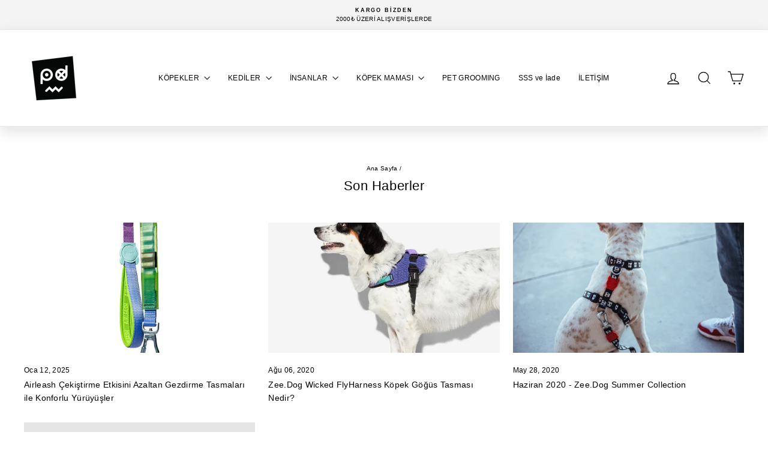

--- FILE ---
content_type: text/html; charset=utf-8
request_url: https://www.popdog.pet/blogs/son-haberler
body_size: 24041
content:
<!doctype html>
<html class="no-js" lang="tr" dir="ltr">
<head>
  <meta charset="utf-8">
  <meta http-equiv="X-UA-Compatible" content="IE=edge,chrome=1">
  <meta name="viewport" content="width=device-width,initial-scale=1">
  <meta name="theme-color" content="#111111">
  <link rel="canonical" href="https://www.popdog.pet/blogs/son-haberler">
  <link rel="preconnect" href="https://cdn.shopify.com" crossorigin>
  <link rel="preconnect" href="https://fonts.shopifycdn.com" crossorigin>
  <link rel="dns-prefetch" href="https://productreviews.shopifycdn.com">
  <link rel="dns-prefetch" href="https://ajax.googleapis.com">
  <link rel="dns-prefetch" href="https://maps.googleapis.com">
  <link rel="dns-prefetch" href="https://maps.gstatic.com"><link rel="shortcut icon" href="//www.popdog.pet/cdn/shop/files/fav2_42654349-e3b0-45a9-848b-ace8bf43ed42_32x32.png?v=1618742232" type="image/png" /><title>Son Haberler
&ndash; POPDOG
</title>
<meta property="og:site_name" content="POPDOG">
  <meta property="og:url" content="https://www.popdog.pet/blogs/son-haberler">
  <meta property="og:title" content="Son Haberler">
  <meta property="og:type" content="website">
  <meta property="og:description" content="Popdog.pet, Zee.Dog Türkiye distribütörü olarak premium köpek tasması, gezdirme tasması, tasarım kedi aksesuarı ve dayanıklı köpek oyuncaklarında Türkiye’de tek adres. Şık, sağlam ve kaliteli ürünlerimizle hızlı kargo & kolay iade avantajıyla hizmetinizde!"><meta property="og:image" content="http://www.popdog.pet/cdn/shop/files/3_2ef24aef-2f7f-40fe-a887-4f7ae9688458.png?v=1736153110">
    <meta property="og:image:secure_url" content="https://www.popdog.pet/cdn/shop/files/3_2ef24aef-2f7f-40fe-a887-4f7ae9688458.png?v=1736153110">
    <meta property="og:image:width" content="1200">
    <meta property="og:image:height" content="628"><meta name="twitter:site" content="@">
  <meta name="twitter:card" content="summary_large_image">
  <meta name="twitter:title" content="Son Haberler">
  <meta name="twitter:description" content="Popdog.pet, Zee.Dog Türkiye distribütörü olarak premium köpek tasması, gezdirme tasması, tasarım kedi aksesuarı ve dayanıklı köpek oyuncaklarında Türkiye’de tek adres. Şık, sağlam ve kaliteli ürünlerimizle hızlı kargo & kolay iade avantajıyla hizmetinizde!">
<style data-shopify>
  

  
  
  
</style><link href="//www.popdog.pet/cdn/shop/t/95/assets/theme.css?v=54448922901904203161762195015" rel="stylesheet" type="text/css" media="all" />
<style data-shopify>:root {
    --typeHeaderPrimary: "system_ui";
    --typeHeaderFallback: -apple-system, 'Segoe UI', Roboto, 'Helvetica Neue', 'Noto Sans', 'Liberation Sans', Arial, sans-serif, 'Apple Color Emoji', 'Segoe UI Emoji', 'Segoe UI Symbol', 'Noto Color Emoji';
    --typeHeaderSize: 22px;
    --typeHeaderWeight: 400;
    --typeHeaderLineHeight: 1;
    --typeHeaderSpacing: 0.025em;

    --typeBasePrimary:"system_ui";
    --typeBaseFallback:-apple-system, 'Segoe UI', Roboto, 'Helvetica Neue', 'Noto Sans', 'Liberation Sans', Arial, sans-serif, 'Apple Color Emoji', 'Segoe UI Emoji', 'Segoe UI Symbol', 'Noto Color Emoji';
    --typeBaseSize: 12px;
    --typeBaseWeight: 400;
    --typeBaseSpacing: 0.025em;
    --typeBaseLineHeight: 1.6;
    --typeBaselineHeightMinus01: 1.5;

    --typeCollectionTitle: 15px;

    --iconWeight: 3px;
    --iconLinecaps: miter;

    
        --buttonRadius: 0;
    

    --colorGridOverlayOpacity: 0.2;
    --colorAnnouncement: #f4f4f4;
    --colorAnnouncementText: #000000;

    --colorBody: #ffffff;
    --colorBodyAlpha05: rgba(255, 255, 255, 0.05);
    --colorBodyDim: #f2f2f2;
    --colorBodyLightDim: #fafafa;
    --colorBodyMediumDim: #f5f5f5;


    --colorBorder: #e8e8e1;

    --colorBtnPrimary: #111111;
    --colorBtnPrimaryLight: #2b2b2b;
    --colorBtnPrimaryDim: #040404;
    --colorBtnPrimaryText: #ffffff;

    --colorCartDot: #ff4f33;

    --colorDrawers: #ffffff;
    --colorDrawersDim: #f2f2f2;
    --colorDrawerBorder: #e8e8e1;
    --colorDrawerText: #000000;
    --colorDrawerTextDark: #000000;
    --colorDrawerButton: #111111;
    --colorDrawerButtonText: #ffffff;

    --colorFooter: #ffffff;
    --colorFooterText: #000000;
    --colorFooterTextAlpha01: #000000;

    --colorGridOverlay: #000000;
    --colorGridOverlayOpacity: 0.1;

    --colorHeaderTextAlpha01: rgba(0, 0, 0, 0.1);

    --colorHeroText: #000000;

    --colorSmallImageBg: #e5e5e5;
    --colorLargeImageBg: #0f0f0f;

    --colorImageOverlay: #ffffff;
    --colorImageOverlayOpacity: 0.0;
    --colorImageOverlayTextShadow: 0.03;

    --colorLink: #000000;

    --colorModalBg: rgba(230, 230, 230, 0.6);

    --colorNav: #ffffff;
    --colorNavText: #000000;

    --colorPrice: #1c1d1d;

    --colorSaleTag: #1c1d1d;
    --colorSaleTagText: #ffffff;

    --colorTextBody: #000000;
    --colorTextBodyAlpha015: rgba(0, 0, 0, 0.15);
    --colorTextBodyAlpha005: rgba(0, 0, 0, 0.05);
    --colorTextBodyAlpha008: rgba(0, 0, 0, 0.08);
    --colorTextSavings: #ff4e4e;

    --urlIcoSelect: url(//www.popdog.pet/cdn/shop/t/95/assets/ico-select.svg);
    --urlIcoSelectFooter: url(//www.popdog.pet/cdn/shop/t/95/assets/ico-select-footer.svg);
    --urlIcoSelectWhite: url(//www.popdog.pet/cdn/shop/t/95/assets/ico-select-white.svg);

    --grid-gutter: 17px;
    --drawer-gutter: 20px;

    --sizeChartMargin: 25px 0;
    --sizeChartIconMargin: 5px;

    --newsletterReminderPadding: 40px;

    /*Shop Pay Installments*/
    --color-body-text: #000000;
    --color-body: #ffffff;
    --color-bg: #ffffff;
    }

    .placeholder-content {
    background-image: linear-gradient(100deg, #e5e5e5 40%, #dddddd 63%, #e5e5e5 79%);
    }</style><script>
    document.documentElement.className = document.documentElement.className.replace('no-js', 'js');
    window.theme = window.theme || {};
    theme.routes = {
      home: "/",
      cart: "/cart.js",
      cartPage: "/cart",
      cartAdd: "/cart/add.js",
      cartChange: "/cart/change.js",
      search: "/search",
      predictiveSearch: "/search/suggest"
    };
    theme.strings = {
      soldOut: "Tükendi",
      unavailable: "Kullanım dışı",
      inStockLabel: "Stokta, gönderilmeye hazır",
      oneStockLabel: "Düşük stok - [count] ürün kaldı",
      otherStockLabel: "Düşük stok - [count] ürün kaldı",
      willNotShipUntil: "[date] gönderilmeye hazır",
      willBeInStockAfter: "Tekrar stokta [date]",
      waitingForStock: "Envanter yolda",
      savePrice: "[saved_amount]",
      cartEmpty: "Sepetin boş",
      cartTermsConfirmation: "",
      searchCollections: "Koleksiyonlar:",
      searchPages: "Sayfalar:",
      searchArticles: "Artikeller:",
      productFrom: " başlayan fiyatlarla",
      maxQuantity: ""
    };
    theme.settings = {
      cartType: "drawer",
      isCustomerTemplate: false,
      moneyFormat: "{{amount}}TL",
      saveType: "percent",
      productImageSize: "natural",
      productImageCover: false,
      predictiveSearch: true,
      predictiveSearchType: null,
      predictiveSearchVendor: false,
      predictiveSearchPrice: false,
      quickView: false,
      themeName: 'Impulse',
      themeVersion: "7.6.0"
    };
  </script>

  <script>window.performance && window.performance.mark && window.performance.mark('shopify.content_for_header.start');</script><meta name="google-site-verification" content="ZGOHmrKl9-O41YytNg96GzR0vWdQI_4mMN_RW1ltqIY">
<meta name="facebook-domain-verification" content="rqyksy9s4np41ds78oa2x9ynx3aswi">
<meta id="shopify-digital-wallet" name="shopify-digital-wallet" content="/21758685/digital_wallets/dialog">
<link rel="alternate" type="application/atom+xml" title="Feed" href="/blogs/son-haberler.atom" />
<script async="async" src="/checkouts/internal/preloads.js?locale=tr-TR"></script>
<script id="shopify-features" type="application/json">{"accessToken":"21b10cbb7578ab5ed3e82d0369dea8b8","betas":["rich-media-storefront-analytics"],"domain":"www.popdog.pet","predictiveSearch":true,"shopId":21758685,"locale":"tr"}</script>
<script>var Shopify = Shopify || {};
Shopify.shop = "popdog.myshopify.com";
Shopify.locale = "tr";
Shopify.currency = {"active":"TRY","rate":"1.0"};
Shopify.country = "TR";
Shopify.theme = {"name":"Farm Rio X Zee.Dog","id":143001550918,"schema_name":"Impulse","schema_version":"7.6.0","theme_store_id":857,"role":"main"};
Shopify.theme.handle = "null";
Shopify.theme.style = {"id":null,"handle":null};
Shopify.cdnHost = "www.popdog.pet/cdn";
Shopify.routes = Shopify.routes || {};
Shopify.routes.root = "/";</script>
<script type="module">!function(o){(o.Shopify=o.Shopify||{}).modules=!0}(window);</script>
<script>!function(o){function n(){var o=[];function n(){o.push(Array.prototype.slice.apply(arguments))}return n.q=o,n}var t=o.Shopify=o.Shopify||{};t.loadFeatures=n(),t.autoloadFeatures=n()}(window);</script>
<script id="shop-js-analytics" type="application/json">{"pageType":"blog"}</script>
<script defer="defer" async type="module" src="//www.popdog.pet/cdn/shopifycloud/shop-js/modules/v2/client.init-shop-cart-sync_DrkcSJ6t.tr.esm.js"></script>
<script defer="defer" async type="module" src="//www.popdog.pet/cdn/shopifycloud/shop-js/modules/v2/chunk.common_B_OV9QeR.esm.js"></script>
<script type="module">
  await import("//www.popdog.pet/cdn/shopifycloud/shop-js/modules/v2/client.init-shop-cart-sync_DrkcSJ6t.tr.esm.js");
await import("//www.popdog.pet/cdn/shopifycloud/shop-js/modules/v2/chunk.common_B_OV9QeR.esm.js");

  window.Shopify.SignInWithShop?.initShopCartSync?.({"fedCMEnabled":true,"windoidEnabled":true});

</script>
<script>(function() {
  var isLoaded = false;
  function asyncLoad() {
    if (isLoaded) return;
    isLoaded = true;
    var urls = ["https:\/\/l.getsitecontrol.com\/d4ey1ze7.js?shop=popdog.myshopify.com"];
    for (var i = 0; i < urls.length; i++) {
      var s = document.createElement('script');
      s.type = 'text/javascript';
      s.async = true;
      s.src = urls[i];
      var x = document.getElementsByTagName('script')[0];
      x.parentNode.insertBefore(s, x);
    }
  };
  if(window.attachEvent) {
    window.attachEvent('onload', asyncLoad);
  } else {
    window.addEventListener('load', asyncLoad, false);
  }
})();</script>
<script id="__st">var __st={"a":21758685,"offset":10800,"reqid":"e2822690-f81c-455f-8ced-73c6c5451f2a-1768898844","pageurl":"www.popdog.pet\/blogs\/son-haberler","s":"blogs-108199957","u":"92c1f133c099","p":"blog","rtyp":"blog","rid":108199957};</script>
<script>window.ShopifyPaypalV4VisibilityTracking = true;</script>
<script id="captcha-bootstrap">!function(){'use strict';const t='contact',e='account',n='new_comment',o=[[t,t],['blogs',n],['comments',n],[t,'customer']],c=[[e,'customer_login'],[e,'guest_login'],[e,'recover_customer_password'],[e,'create_customer']],r=t=>t.map((([t,e])=>`form[action*='/${t}']:not([data-nocaptcha='true']) input[name='form_type'][value='${e}']`)).join(','),a=t=>()=>t?[...document.querySelectorAll(t)].map((t=>t.form)):[];function s(){const t=[...o],e=r(t);return a(e)}const i='password',u='form_key',d=['recaptcha-v3-token','g-recaptcha-response','h-captcha-response',i],f=()=>{try{return window.sessionStorage}catch{return}},m='__shopify_v',_=t=>t.elements[u];function p(t,e,n=!1){try{const o=window.sessionStorage,c=JSON.parse(o.getItem(e)),{data:r}=function(t){const{data:e,action:n}=t;return t[m]||n?{data:e,action:n}:{data:t,action:n}}(c);for(const[e,n]of Object.entries(r))t.elements[e]&&(t.elements[e].value=n);n&&o.removeItem(e)}catch(o){console.error('form repopulation failed',{error:o})}}const l='form_type',E='cptcha';function T(t){t.dataset[E]=!0}const w=window,h=w.document,L='Shopify',v='ce_forms',y='captcha';let A=!1;((t,e)=>{const n=(g='f06e6c50-85a8-45c8-87d0-21a2b65856fe',I='https://cdn.shopify.com/shopifycloud/storefront-forms-hcaptcha/ce_storefront_forms_captcha_hcaptcha.v1.5.2.iife.js',D={infoText:'hCaptcha ile korunuyor',privacyText:'Gizlilik',termsText:'Koşullar'},(t,e,n)=>{const o=w[L][v],c=o.bindForm;if(c)return c(t,g,e,D).then(n);var r;o.q.push([[t,g,e,D],n]),r=I,A||(h.body.append(Object.assign(h.createElement('script'),{id:'captcha-provider',async:!0,src:r})),A=!0)});var g,I,D;w[L]=w[L]||{},w[L][v]=w[L][v]||{},w[L][v].q=[],w[L][y]=w[L][y]||{},w[L][y].protect=function(t,e){n(t,void 0,e),T(t)},Object.freeze(w[L][y]),function(t,e,n,w,h,L){const[v,y,A,g]=function(t,e,n){const i=e?o:[],u=t?c:[],d=[...i,...u],f=r(d),m=r(i),_=r(d.filter((([t,e])=>n.includes(e))));return[a(f),a(m),a(_),s()]}(w,h,L),I=t=>{const e=t.target;return e instanceof HTMLFormElement?e:e&&e.form},D=t=>v().includes(t);t.addEventListener('submit',(t=>{const e=I(t);if(!e)return;const n=D(e)&&!e.dataset.hcaptchaBound&&!e.dataset.recaptchaBound,o=_(e),c=g().includes(e)&&(!o||!o.value);(n||c)&&t.preventDefault(),c&&!n&&(function(t){try{if(!f())return;!function(t){const e=f();if(!e)return;const n=_(t);if(!n)return;const o=n.value;o&&e.removeItem(o)}(t);const e=Array.from(Array(32),(()=>Math.random().toString(36)[2])).join('');!function(t,e){_(t)||t.append(Object.assign(document.createElement('input'),{type:'hidden',name:u})),t.elements[u].value=e}(t,e),function(t,e){const n=f();if(!n)return;const o=[...t.querySelectorAll(`input[type='${i}']`)].map((({name:t})=>t)),c=[...d,...o],r={};for(const[a,s]of new FormData(t).entries())c.includes(a)||(r[a]=s);n.setItem(e,JSON.stringify({[m]:1,action:t.action,data:r}))}(t,e)}catch(e){console.error('failed to persist form',e)}}(e),e.submit())}));const S=(t,e)=>{t&&!t.dataset[E]&&(n(t,e.some((e=>e===t))),T(t))};for(const o of['focusin','change'])t.addEventListener(o,(t=>{const e=I(t);D(e)&&S(e,y())}));const B=e.get('form_key'),M=e.get(l),P=B&&M;t.addEventListener('DOMContentLoaded',(()=>{const t=y();if(P)for(const e of t)e.elements[l].value===M&&p(e,B);[...new Set([...A(),...v().filter((t=>'true'===t.dataset.shopifyCaptcha))])].forEach((e=>S(e,t)))}))}(h,new URLSearchParams(w.location.search),n,t,e,['guest_login'])})(!0,!0)}();</script>
<script integrity="sha256-4kQ18oKyAcykRKYeNunJcIwy7WH5gtpwJnB7kiuLZ1E=" data-source-attribution="shopify.loadfeatures" defer="defer" src="//www.popdog.pet/cdn/shopifycloud/storefront/assets/storefront/load_feature-a0a9edcb.js" crossorigin="anonymous"></script>
<script data-source-attribution="shopify.dynamic_checkout.dynamic.init">var Shopify=Shopify||{};Shopify.PaymentButton=Shopify.PaymentButton||{isStorefrontPortableWallets:!0,init:function(){window.Shopify.PaymentButton.init=function(){};var t=document.createElement("script");t.src="https://www.popdog.pet/cdn/shopifycloud/portable-wallets/latest/portable-wallets.tr.js",t.type="module",document.head.appendChild(t)}};
</script>
<script data-source-attribution="shopify.dynamic_checkout.buyer_consent">
  function portableWalletsHideBuyerConsent(e){var t=document.getElementById("shopify-buyer-consent"),n=document.getElementById("shopify-subscription-policy-button");t&&n&&(t.classList.add("hidden"),t.setAttribute("aria-hidden","true"),n.removeEventListener("click",e))}function portableWalletsShowBuyerConsent(e){var t=document.getElementById("shopify-buyer-consent"),n=document.getElementById("shopify-subscription-policy-button");t&&n&&(t.classList.remove("hidden"),t.removeAttribute("aria-hidden"),n.addEventListener("click",e))}window.Shopify?.PaymentButton&&(window.Shopify.PaymentButton.hideBuyerConsent=portableWalletsHideBuyerConsent,window.Shopify.PaymentButton.showBuyerConsent=portableWalletsShowBuyerConsent);
</script>
<script data-source-attribution="shopify.dynamic_checkout.cart.bootstrap">document.addEventListener("DOMContentLoaded",(function(){function t(){return document.querySelector("shopify-accelerated-checkout-cart, shopify-accelerated-checkout")}if(t())Shopify.PaymentButton.init();else{new MutationObserver((function(e,n){t()&&(Shopify.PaymentButton.init(),n.disconnect())})).observe(document.body,{childList:!0,subtree:!0})}}));
</script>
<script id='scb4127' type='text/javascript' async='' src='https://www.popdog.pet/cdn/shopifycloud/privacy-banner/storefront-banner.js'></script>
<script>window.performance && window.performance.mark && window.performance.mark('shopify.content_for_header.end');</script>

  <script src="//www.popdog.pet/cdn/shop/t/95/assets/vendor-scripts-v11.js" defer="defer"></script><script src="//www.popdog.pet/cdn/shop/t/95/assets/theme.js?v=104180769944361832221762195015" defer="defer"></script>
  


  <script type="application/ld+json">
  {
    "@context": "http://schema.org",
    "@type": "BreadcrumbList",
  "itemListElement": [{
      "@type": "ListItem",
      "position": 1,
      "name": "Ana Sayfa",
      "item": "https://www.popdog.pet"
    },{
          "@type": "ListItem",
          "position": 2,
          "name": "Son Haberler",
          "item": "https://www.popdog.pet/blogs/son-haberler"
        }]
  }
  </script>

  <script type="application/ld+json" class="armonika-schema-graph">
	{
	"@context": "http://schema.org"
	,"@graph":[
					{
					"@type":"Organization"
					,"@id":"https://www.popdog.pet/#organization"
					,"name":"POPDOG.PET | Zee.Dog Türkiye Distribütörü"
					,"url":"https://www.popdog.pet/"
					,"sameAs":[
						"https://www.instagram.com/popdog.pet/"
						,"https://www.facebook.com/popdogturkey"
						,"https://tr.foursquare.com/v/pop-dog/6421a7e278475241a21862d9"
                        ,"https://www.tiktok.com/@popdog.pet"]
					,"logo":{
						"@type":"ImageObject"
						,"@id":"https://www.popdog.pet/#logo"
						,"inLanguage":"tr"
						,"url":"https://cdn.shopify.com/s/files/1/2175/8685/files/POP_DOG_-_Logo_Siyah_VHQ_26c6746e-0800-4894-a811-09393b2a106e.png?v=1704917418"
						,"contentUrl":"https://cdn.shopify.com/s/files/1/2175/8685/files/POP_DOG_-_Logo_Siyah_VHQ_26c6746e-0800-4894-a811-09393b2a106e.png?v=1704917418"
						,"width":180
						,"height":180
						,"caption":"POPDOG.PET | Zee.Dog Türkiye Distribütörü"}
					,"image":{
						"@id":"https://www.popdog.pet/#logo"}
					,"contactPoint": [
                      {
                        "@type": "ContactPoint",
                        "telephone": "+90 536 976 73 64",
                        "contactType": "customer service",
                        "email": "info@popdog.pet",
                        "areaServed": "TR",
                        "availableLanguage": [
                          "en",
                          "tr"
                        ]
                      }
                    ]
                    },
                    {
					"@type":"WebSite"
					,"@id":"https://www.popdog.pet/#website"
					,"url":"https://www.popdog.pet/"
					,"name":"POPDOG.PET | Zee.Dog Türkiye Distribütörü"
					,"publisher":{"@id":"https://www.popdog.pet/#organization"}
					,"potentialAction":[
										{
										"@type":"SearchAction"
										,"target":{"@type":"EntryPoint","urlTemplate":"https://www.popdog.pet/?s={search_term_string}"}
										,"query-input":"required name=search_term_string"
										}
										]
					,"inLanguage":"tr"
					}
					]
    
    }
  </script>
  <script type="application/ld+json">
{
  "@context": "https://schema.org",
  "@type": "LocalBusiness",
  "name": "Zee.Dog Istanbul",
  "image": "https://cdn.shopify.com/s/files/1/2175/8685/files/zee_dog_istanbul.png?v=1736767917",
  "@id": "https://cdn.shopify.com/s/files/1/2175/8685/files/zee_dog_istanbul.png?v=1736767917",
  "url": "https://www.popdog.pet/",
  "telephone": "+905369767364",
  "address": {
    "@type": "PostalAddress",
    "streetAddress": "Caddebostan, Kiraz Çk. Sk. No: 2, 34728 Kadıköy",
    "addressLocality": "İstanbul",
    "postalCode": "34278",
    "addressCountry": "TR",
    "addressRegion": "MAR"
  },
  "priceRange": "115-4850",
  "openingHoursSpecification": [
    {
      "@type": "OpeningHoursSpecification",
      "dayOfWeek": [
        "Monday",
        "Tuesday",
        "Wednesday",
        "Thursday",
        "Friday",
        "Saturday",
        "Sunday"
      ],
      "opens": "12:00",
      "closes": "22:00"
    }
  ]
}
</script>

  <style>
/* === GLASS OVERRIDES (header + dropdowns/mega + drawers + map) — STABLE === */

/* HEADER – iOS glass + üstte kalma + banner arası boşluk */
#HeaderWrapper{
  position: sticky; top: 0; z-index: 9999;
  background: linear-gradient(135deg, rgba(255,255,255,.34), rgba(255,255,255,.12));
  -webkit-backdrop-filter: blur(28px) saturate(180%) contrast(1.08);
  backdrop-filter: blur(28px) saturate(180%) contrast(1.08);
  border-bottom: 1px solid rgba(0,0,0,.06);
  box-shadow: 0 8px 24px rgba(0,0,0,.12);
  margin-bottom: 12px;
}
#SiteHeader,.site-header,.header{ background: transparent !important; }
.header-sticky-wrapper,.header-wrapper,#HeaderWrapper,#SiteHeader{ z-index: 9999; }

/* DROPDOWN / MEGAMENU – header uzamasın (overlay), cam panel + okunurluk */
.header-layout{ position: relative !important; z-index: 10000 !important; }

.site-nav__dropdown,
.megamenu,
.header__submenu{
  position: absolute !important; top: 100% !important; left: 0 !important;
  width: fit-content !important; min-width: 240px; max-width: min(95vw, 1200px);
  padding: 14px 16px !important; text-align: left !important; z-index: 10001;
  background: rgba(255,255,255,0.92) !important;            /* daha opak film */
  -webkit-backdrop-filter: blur(28px) saturate(180%) !important;
  backdrop-filter: blur(28px) saturate(180%) !important;
  border: 1px solid rgba(0,0,0,0.08) !important;
  border-radius: 14px !important;
  box-shadow: 0 12px 32px rgba(0,0,0,.14) !important;
}
.header-layout.header-layout--center .site-nav__dropdown,
.header-layout.header-layout--center .megamenu,
.header-layout.header-layout--center .header__submenu{
  left: 50% !important; transform: translateX(-50%);
}

/* Pseudo ok/arka planları kapat */
.site-nav__dropdown:before,.site-nav__dropdown:after{ display: none !important; }

/* Panel içi: beyaz kutuları tamamen söndür */
.site-nav__dropdown *, .megamenu *, .header__submenu *{
  background: transparent !important; box-shadow: none !important;
}
.site-nav__dropdown *[style*="background"],
.site-nav__dropdown *[style*="background-color"],
.megamenu *[style*="background"],
.megamenu *[style*="background-color"],
.header__submenu *[style*="background"],
.header__submenu *[style*="background-color"]{
  background: transparent !important; background-color: transparent !important; border: 0 !important;
}

/* İç düzen: grid’e zorla (Impulse 7.6 uyumlu) */
.megamenu__columns,
.megamenu__content,
.site-nav__dropdown > .dropdown__container,
.site-nav__dropdown > .grid,
.header__submenu > .dropdown__container{
  display: grid !important;
  grid-template-columns: repeat(auto-fit, minmax(230px, 1fr)) !important;
  column-gap: 24px !important; row-gap: 10px !important; align-items: start !important;
}
.site-nav__dropdown > .grid > .grid__item,
.megamenu__column{ min-width: 230px !important; }

/* Grid içindeki ekstra UL’leri içerik gibi davran */
.site-nav__dropdown .grid > ul,
.site-nav__dropdown .dropdown__container > ul,
.site-nav__dropdown .megamenu__content > ul,
.site-nav__dropdown .megamenu__columns > ul{
  display: contents !important;
}

/* Liste ve link akışı (dikey, ferah) */
.site-nav__dropdown ul,
.header__submenu ul,
.megamenu__content ul,
.megamenu__block ul,
.site-nav__deep-dropdown ul,
.site-nav__dropdown .list-menu,
.site-nav__dropdown .site-nav__childlist{
  list-style: none !important; margin: 0 !important; padding: 0 !important;
  display: flex !important; flex-direction: column !important; gap: 6px !important;
}
.site-nav__dropdown li,
.header__submenu li,
.megamenu__content li,
.megamenu__block li,
.site-nav__deep-dropdown li,
.site-nav__dropdown .list-menu > li,
.site-nav__dropdown .site-nav__childlist > li{
  display: block !important; width: 100% !important; margin: 0 !important; padding: 0 !important;
  float: none !important; position: static !important;
}

/* Başlıklar: tek satır, net */
.megamenu__block .h3,
.megamenu__block h3,
.site-nav__dropdown .h3{
  font-size: 13px !important; font-weight: 700 !important;
  letter-spacing: .04em !important; text-transform: none !important;
  white-space: nowrap !important; overflow: hidden; text-overflow: ellipsis;
  line-height: 1.2 !important; margin: 0 0 8px !important;
}

/* Linkler */
.site-nav__dropdown a, .megamenu a, .header__submenu a,
.site-nav__dropdown-link, .megamenu__link, .header__submenu .site-nav__link, .list-menu__item{
  display: block !important; padding: 10px 14px !important; min-height: 36px !important;
  line-height: 1.35 !important; border-radius: 10px !important; text-decoration: none !important;
  white-space: normal !important; overflow: visible !important; border: 0 !important;
  color: #111 !important; text-shadow: 0 0 1px rgba(255,255,255,.25);
}
.site-nav__dropdown a:hover, .site-nav__dropdown a:focus,
.megamenu a:hover, .megamenu a:focus,
.header__submenu a:hover, .header__submenu a:focus{
  background: rgba(17,17,17,.08) !important;
}

/* DRAWERS (nav + cart) – cam ve içini şeffafla */
#NavDrawer,#CartDrawer,.menu-drawer,.drawer{
  background: linear-gradient(135deg, rgba(255,255,255,.30), rgba(255,255,255,.12)) !important;
  -webkit-backdrop-filter: blur(28px) saturate(170%) contrast(1.05) !important;
  backdrop-filter: blur(28px) saturate(170%) contrast(1.05) !important;
  border-left: 1px solid rgba(0,0,0,.06) !important;
  box-shadow: 0 18px 40px rgba(0,0,0,.18) !important; z-index: 10000;
}
#NavDrawer .drawer__inner,#CartDrawer .drawer__inner,
.menu-drawer__inner,.drawer__content,.drawer__container{ background: transparent !important; }
.menu-drawer__menu, .drawer__menu, .mobile-nav, .menu-drawer__navigation{ background: transparent !important; }
.menu-drawer__menu li, .drawer__menu li, .mobile-nav__item, .menu-drawer__item, .menu-drawer .list-menu__item{
  background: transparent !important; border: 0 !important;
}
.menu-drawer__menu a, .drawer__menu a, .mobile-nav__link, .menu-drawer a.list-menu__item{
  display:flex; align-items:center; gap:.6rem; border-radius:12px; padding:10px 12px;
  background:transparent !important; border:0 !important; color:inherit; text-decoration:none;
}
.menu-drawer__menu a:hover, .drawer__menu a:hover, .mobile-nav__link:hover, .menu-drawer a.list-menu__item:hover{
  background: rgba(17,17,17,.08) !important;
}

/* MAP – (map.liquid’te “Custom CSS class” = map-enhanced) */
.map-enhanced .map-section__overlay-wrapper{ pointer-events: none; }
.map-enhanced .map-section__overlay{
  pointer-events: auto;
  background: linear-gradient(135deg, rgba(255,255,255,.65), rgba(255,255,255,.42));
  -webkit-backdrop-filter: blur(18px) saturate(160%);
  backdrop-filter: blur(18px) saturate(160%);
  border: 1px solid rgba(0,0,0,.06);
  border-radius: 16px; padding: 18px 20px;
  box-shadow: 0 10px 30px rgba(0,0,0,.12);
}
.map-enhanced .map-section__overlay h3{ margin:0 0 8px; color:#111; }
.map-enhanced .map-section__overlay .rte-setting{ color:#222; }
.map-enhanced .map-section__overlay .btn{ background:#111; color:#fff; border-radius:10px; border:0; }

/* Dar ekran emniyeti */
@media (max-width: 1200px){
  .site-nav__dropdown, .megamenu, .header__submenu{ max-width: 95vw !important; }
}

/* === KÖPEKLER MENÜ SIKIŞMA FİXİ (Impulse grid override) === */

/* Panel içindeki varsayılan 50% genişlikleri iptal et */
.header-layout .site-nav__dropdown .one-half,
.header-layout .site-nav__dropdown .small--one-half,
.header-layout .site-nav__dropdown .medium-up--one-half,
.header-layout .site-nav__dropdown .large-up--one-half,
.header-layout .site-nav__dropdown .grid__item {
  width: auto !important;
  max-width: none !important;
  flex: 0 1 auto !important;
}

/* Grid’i gerçekten sütunlara bölelim; her sütun min 230px, gerekirse çoğalsın */
.header-layout .site-nav__dropdown > .grid,
.header-layout .site-nav__dropdown > .dropdown__container,
.header-layout .site-nav__dropdown .megamenu__columns,
.header-layout .site-nav__dropdown .megamenu__content {
  display: grid !important;
  grid-template-columns: repeat(auto-fit, minmax(230px, 1fr)) !important;
  column-gap: 24px !important;
  row-gap: 10px !important;
  align-items: start !important;
}

/* Grid içinde “tek kolon”a kilitleyen özel span’ları sıfırla */
.header-layout .site-nav__dropdown > .grid > *,
.header-layout .site-nav__dropdown > .dropdown__container > * {
  grid-column: auto !important;
}

/* İçerik kadar panel + hizayı düzelt (merkez hizalı değilse sola otursun) */
.header-layout .site-nav__dropdown,
.header-layout .header__submenu {
  width: fit-content !important;
  max-width: min(95vw, 1200px) !important;
  left: 0 !important;
  right: auto !important;
  transform: none !important; /* sadece center align için ayrı kural zaten var */
}

/* Alt liste yapıları da dikey akışta kalsın */
.header-layout .site-nav__dropdown .list-menu,
.header-layout .site-nav__dropdown .site-nav__childlist,
.header-layout .site-nav__dropdown ul {
  display: flex !important;
  flex-direction: column !important;
  gap: 6px !important;
}

/* === HOLOGRAFIK PARILTI (Header + Dropdown) === */
#HeaderWrapper,
.site-nav__dropdown,
.megamenu,
.header__submenu { position:relative; overflow:visible; }

#HeaderWrapper::before,
.site-nav__dropdown::before,
.megamenu::before,
.header__submenu::before{
  content:"";
  position:absolute; inset:-1px;
  pointer-events:none;
  border-radius:16px;
  /* ince renkli “holo” film */
  background:
    conic-gradient(from 210deg at 10% 10%,
      rgba(255,0,153,.22),
      rgba(0,180,255,.18),
      rgba(120,255,176,.18),
      rgba(255,220,0,.18),
      rgba(255,0,153,.22));
  filter: blur(10px) saturate(140%);
  opacity:.55;           /* 0.45–0.75 arası deneyin */
  z-index:0;
}

/* iç cam katmanının parıltının üstünde kalması için */
#HeaderWrapper > *,
.site-nav__dropdown > *,
.megamenu > *,
.header__submenu > * { position:relative; z-index:1; }

/* hafif kenar parlama */
#HeaderWrapper::after,
.site-nav__dropdown::after,
.megamenu::after,
.header__submenu::after{
  content:"";
  position:absolute; inset:0;
  pointer-events:none;
  border-radius:16px;
  box-shadow:0 0 24px rgba(255,255,255,.18) inset,
             0 6px 28px rgba(0,0,0,.08);
  z-index:0;
}

/* (Opsiyonel) çok hafif animasyon */
@keyframes holoShift { 
  0%{transform:translate3d(0,0,0) rotate(0deg);}
  50%{transform:translate3d(0,-1px,0) rotate(1deg);}
  100%{transform:translate3d(0,0,0) rotate(0deg);}
}
#HeaderWrapper::before,
.site-nav__dropdown::before,
.megamenu::before,
.header__submenu::before{ animation:holoShift 12s ease-in-out infinite; }

@media (prefers-reduced-motion: reduce){
  #HeaderWrapper::before,
  .site-nav__dropdown::before,
  .megamenu::before,
  .header__submenu::before{ animation:none; }
}

  </style>
 
<link href="https://monorail-edge.shopifysvc.com" rel="dns-prefetch">
<script>(function(){if ("sendBeacon" in navigator && "performance" in window) {try {var session_token_from_headers = performance.getEntriesByType('navigation')[0].serverTiming.find(x => x.name == '_s').description;} catch {var session_token_from_headers = undefined;}var session_cookie_matches = document.cookie.match(/_shopify_s=([^;]*)/);var session_token_from_cookie = session_cookie_matches && session_cookie_matches.length === 2 ? session_cookie_matches[1] : "";var session_token = session_token_from_headers || session_token_from_cookie || "";function handle_abandonment_event(e) {var entries = performance.getEntries().filter(function(entry) {return /monorail-edge.shopifysvc.com/.test(entry.name);});if (!window.abandonment_tracked && entries.length === 0) {window.abandonment_tracked = true;var currentMs = Date.now();var navigation_start = performance.timing.navigationStart;var payload = {shop_id: 21758685,url: window.location.href,navigation_start,duration: currentMs - navigation_start,session_token,page_type: "blog"};window.navigator.sendBeacon("https://monorail-edge.shopifysvc.com/v1/produce", JSON.stringify({schema_id: "online_store_buyer_site_abandonment/1.1",payload: payload,metadata: {event_created_at_ms: currentMs,event_sent_at_ms: currentMs}}));}}window.addEventListener('pagehide', handle_abandonment_event);}}());</script>
<script id="web-pixels-manager-setup">(function e(e,d,r,n,o){if(void 0===o&&(o={}),!Boolean(null===(a=null===(i=window.Shopify)||void 0===i?void 0:i.analytics)||void 0===a?void 0:a.replayQueue)){var i,a;window.Shopify=window.Shopify||{};var t=window.Shopify;t.analytics=t.analytics||{};var s=t.analytics;s.replayQueue=[],s.publish=function(e,d,r){return s.replayQueue.push([e,d,r]),!0};try{self.performance.mark("wpm:start")}catch(e){}var l=function(){var e={modern:/Edge?\/(1{2}[4-9]|1[2-9]\d|[2-9]\d{2}|\d{4,})\.\d+(\.\d+|)|Firefox\/(1{2}[4-9]|1[2-9]\d|[2-9]\d{2}|\d{4,})\.\d+(\.\d+|)|Chrom(ium|e)\/(9{2}|\d{3,})\.\d+(\.\d+|)|(Maci|X1{2}).+ Version\/(15\.\d+|(1[6-9]|[2-9]\d|\d{3,})\.\d+)([,.]\d+|)( \(\w+\)|)( Mobile\/\w+|) Safari\/|Chrome.+OPR\/(9{2}|\d{3,})\.\d+\.\d+|(CPU[ +]OS|iPhone[ +]OS|CPU[ +]iPhone|CPU IPhone OS|CPU iPad OS)[ +]+(15[._]\d+|(1[6-9]|[2-9]\d|\d{3,})[._]\d+)([._]\d+|)|Android:?[ /-](13[3-9]|1[4-9]\d|[2-9]\d{2}|\d{4,})(\.\d+|)(\.\d+|)|Android.+Firefox\/(13[5-9]|1[4-9]\d|[2-9]\d{2}|\d{4,})\.\d+(\.\d+|)|Android.+Chrom(ium|e)\/(13[3-9]|1[4-9]\d|[2-9]\d{2}|\d{4,})\.\d+(\.\d+|)|SamsungBrowser\/([2-9]\d|\d{3,})\.\d+/,legacy:/Edge?\/(1[6-9]|[2-9]\d|\d{3,})\.\d+(\.\d+|)|Firefox\/(5[4-9]|[6-9]\d|\d{3,})\.\d+(\.\d+|)|Chrom(ium|e)\/(5[1-9]|[6-9]\d|\d{3,})\.\d+(\.\d+|)([\d.]+$|.*Safari\/(?![\d.]+ Edge\/[\d.]+$))|(Maci|X1{2}).+ Version\/(10\.\d+|(1[1-9]|[2-9]\d|\d{3,})\.\d+)([,.]\d+|)( \(\w+\)|)( Mobile\/\w+|) Safari\/|Chrome.+OPR\/(3[89]|[4-9]\d|\d{3,})\.\d+\.\d+|(CPU[ +]OS|iPhone[ +]OS|CPU[ +]iPhone|CPU IPhone OS|CPU iPad OS)[ +]+(10[._]\d+|(1[1-9]|[2-9]\d|\d{3,})[._]\d+)([._]\d+|)|Android:?[ /-](13[3-9]|1[4-9]\d|[2-9]\d{2}|\d{4,})(\.\d+|)(\.\d+|)|Mobile Safari.+OPR\/([89]\d|\d{3,})\.\d+\.\d+|Android.+Firefox\/(13[5-9]|1[4-9]\d|[2-9]\d{2}|\d{4,})\.\d+(\.\d+|)|Android.+Chrom(ium|e)\/(13[3-9]|1[4-9]\d|[2-9]\d{2}|\d{4,})\.\d+(\.\d+|)|Android.+(UC? ?Browser|UCWEB|U3)[ /]?(15\.([5-9]|\d{2,})|(1[6-9]|[2-9]\d|\d{3,})\.\d+)\.\d+|SamsungBrowser\/(5\.\d+|([6-9]|\d{2,})\.\d+)|Android.+MQ{2}Browser\/(14(\.(9|\d{2,})|)|(1[5-9]|[2-9]\d|\d{3,})(\.\d+|))(\.\d+|)|K[Aa][Ii]OS\/(3\.\d+|([4-9]|\d{2,})\.\d+)(\.\d+|)/},d=e.modern,r=e.legacy,n=navigator.userAgent;return n.match(d)?"modern":n.match(r)?"legacy":"unknown"}(),u="modern"===l?"modern":"legacy",c=(null!=n?n:{modern:"",legacy:""})[u],f=function(e){return[e.baseUrl,"/wpm","/b",e.hashVersion,"modern"===e.buildTarget?"m":"l",".js"].join("")}({baseUrl:d,hashVersion:r,buildTarget:u}),m=function(e){var d=e.version,r=e.bundleTarget,n=e.surface,o=e.pageUrl,i=e.monorailEndpoint;return{emit:function(e){var a=e.status,t=e.errorMsg,s=(new Date).getTime(),l=JSON.stringify({metadata:{event_sent_at_ms:s},events:[{schema_id:"web_pixels_manager_load/3.1",payload:{version:d,bundle_target:r,page_url:o,status:a,surface:n,error_msg:t},metadata:{event_created_at_ms:s}}]});if(!i)return console&&console.warn&&console.warn("[Web Pixels Manager] No Monorail endpoint provided, skipping logging."),!1;try{return self.navigator.sendBeacon.bind(self.navigator)(i,l)}catch(e){}var u=new XMLHttpRequest;try{return u.open("POST",i,!0),u.setRequestHeader("Content-Type","text/plain"),u.send(l),!0}catch(e){return console&&console.warn&&console.warn("[Web Pixels Manager] Got an unhandled error while logging to Monorail."),!1}}}}({version:r,bundleTarget:l,surface:e.surface,pageUrl:self.location.href,monorailEndpoint:e.monorailEndpoint});try{o.browserTarget=l,function(e){var d=e.src,r=e.async,n=void 0===r||r,o=e.onload,i=e.onerror,a=e.sri,t=e.scriptDataAttributes,s=void 0===t?{}:t,l=document.createElement("script"),u=document.querySelector("head"),c=document.querySelector("body");if(l.async=n,l.src=d,a&&(l.integrity=a,l.crossOrigin="anonymous"),s)for(var f in s)if(Object.prototype.hasOwnProperty.call(s,f))try{l.dataset[f]=s[f]}catch(e){}if(o&&l.addEventListener("load",o),i&&l.addEventListener("error",i),u)u.appendChild(l);else{if(!c)throw new Error("Did not find a head or body element to append the script");c.appendChild(l)}}({src:f,async:!0,onload:function(){if(!function(){var e,d;return Boolean(null===(d=null===(e=window.Shopify)||void 0===e?void 0:e.analytics)||void 0===d?void 0:d.initialized)}()){var d=window.webPixelsManager.init(e)||void 0;if(d){var r=window.Shopify.analytics;r.replayQueue.forEach((function(e){var r=e[0],n=e[1],o=e[2];d.publishCustomEvent(r,n,o)})),r.replayQueue=[],r.publish=d.publishCustomEvent,r.visitor=d.visitor,r.initialized=!0}}},onerror:function(){return m.emit({status:"failed",errorMsg:"".concat(f," has failed to load")})},sri:function(e){var d=/^sha384-[A-Za-z0-9+/=]+$/;return"string"==typeof e&&d.test(e)}(c)?c:"",scriptDataAttributes:o}),m.emit({status:"loading"})}catch(e){m.emit({status:"failed",errorMsg:(null==e?void 0:e.message)||"Unknown error"})}}})({shopId: 21758685,storefrontBaseUrl: "https://www.popdog.pet",extensionsBaseUrl: "https://extensions.shopifycdn.com/cdn/shopifycloud/web-pixels-manager",monorailEndpoint: "https://monorail-edge.shopifysvc.com/unstable/produce_batch",surface: "storefront-renderer",enabledBetaFlags: ["2dca8a86"],webPixelsConfigList: [{"id":"1645379654","configuration":"{\"accountID\":\"459148\"}","eventPayloadVersion":"v1","runtimeContext":"STRICT","scriptVersion":"c8c5e13caf47936e01e8971ef2e1c59c","type":"APP","apiClientId":219313,"privacyPurposes":["ANALYTICS"],"dataSharingAdjustments":{"protectedCustomerApprovalScopes":["read_customer_email","read_customer_name","read_customer_personal_data"]}},{"id":"413204550","configuration":"{\"config\":\"{\\\"pixel_id\\\":\\\"G-M5PXHYS9MD\\\",\\\"target_country\\\":\\\"TR\\\",\\\"gtag_events\\\":[{\\\"type\\\":\\\"begin_checkout\\\",\\\"action_label\\\":[\\\"G-M5PXHYS9MD\\\",\\\"AW-814195012\\\/7VigCKi3odQBEMTCnoQD\\\"]},{\\\"type\\\":\\\"search\\\",\\\"action_label\\\":[\\\"G-M5PXHYS9MD\\\",\\\"AW-814195012\\\/IzBiCKu3odQBEMTCnoQD\\\"]},{\\\"type\\\":\\\"view_item\\\",\\\"action_label\\\":[\\\"G-M5PXHYS9MD\\\",\\\"AW-814195012\\\/RG6aCKK3odQBEMTCnoQD\\\",\\\"MC-8JPVGMCYP4\\\"]},{\\\"type\\\":\\\"purchase\\\",\\\"action_label\\\":[\\\"G-M5PXHYS9MD\\\",\\\"AW-814195012\\\/9424CJ-3odQBEMTCnoQD\\\",\\\"MC-8JPVGMCYP4\\\"]},{\\\"type\\\":\\\"page_view\\\",\\\"action_label\\\":[\\\"G-M5PXHYS9MD\\\",\\\"AW-814195012\\\/7C36CJy3odQBEMTCnoQD\\\",\\\"MC-8JPVGMCYP4\\\"]},{\\\"type\\\":\\\"add_payment_info\\\",\\\"action_label\\\":[\\\"G-M5PXHYS9MD\\\",\\\"AW-814195012\\\/HQMYCK63odQBEMTCnoQD\\\"]},{\\\"type\\\":\\\"add_to_cart\\\",\\\"action_label\\\":[\\\"G-M5PXHYS9MD\\\",\\\"AW-814195012\\\/95ArCKW3odQBEMTCnoQD\\\"]}],\\\"enable_monitoring_mode\\\":false}\"}","eventPayloadVersion":"v1","runtimeContext":"OPEN","scriptVersion":"b2a88bafab3e21179ed38636efcd8a93","type":"APP","apiClientId":1780363,"privacyPurposes":[],"dataSharingAdjustments":{"protectedCustomerApprovalScopes":["read_customer_address","read_customer_email","read_customer_name","read_customer_personal_data","read_customer_phone"]}},{"id":"356548678","configuration":"{\"pixelCode\":\"CGVQCL3C77UDJDRTS820\"}","eventPayloadVersion":"v1","runtimeContext":"STRICT","scriptVersion":"22e92c2ad45662f435e4801458fb78cc","type":"APP","apiClientId":4383523,"privacyPurposes":["ANALYTICS","MARKETING","SALE_OF_DATA"],"dataSharingAdjustments":{"protectedCustomerApprovalScopes":["read_customer_address","read_customer_email","read_customer_name","read_customer_personal_data","read_customer_phone"]}},{"id":"113442886","configuration":"{\"pixel_id\":\"159748111369925\",\"pixel_type\":\"facebook_pixel\",\"metaapp_system_user_token\":\"-\"}","eventPayloadVersion":"v1","runtimeContext":"OPEN","scriptVersion":"ca16bc87fe92b6042fbaa3acc2fbdaa6","type":"APP","apiClientId":2329312,"privacyPurposes":["ANALYTICS","MARKETING","SALE_OF_DATA"],"dataSharingAdjustments":{"protectedCustomerApprovalScopes":["read_customer_address","read_customer_email","read_customer_name","read_customer_personal_data","read_customer_phone"]}},{"id":"shopify-app-pixel","configuration":"{}","eventPayloadVersion":"v1","runtimeContext":"STRICT","scriptVersion":"0450","apiClientId":"shopify-pixel","type":"APP","privacyPurposes":["ANALYTICS","MARKETING"]},{"id":"shopify-custom-pixel","eventPayloadVersion":"v1","runtimeContext":"LAX","scriptVersion":"0450","apiClientId":"shopify-pixel","type":"CUSTOM","privacyPurposes":["ANALYTICS","MARKETING"]}],isMerchantRequest: false,initData: {"shop":{"name":"POPDOG","paymentSettings":{"currencyCode":"TRY"},"myshopifyDomain":"popdog.myshopify.com","countryCode":"TR","storefrontUrl":"https:\/\/www.popdog.pet"},"customer":null,"cart":null,"checkout":null,"productVariants":[],"purchasingCompany":null},},"https://www.popdog.pet/cdn","fcfee988w5aeb613cpc8e4bc33m6693e112",{"modern":"","legacy":""},{"shopId":"21758685","storefrontBaseUrl":"https:\/\/www.popdog.pet","extensionBaseUrl":"https:\/\/extensions.shopifycdn.com\/cdn\/shopifycloud\/web-pixels-manager","surface":"storefront-renderer","enabledBetaFlags":"[\"2dca8a86\"]","isMerchantRequest":"false","hashVersion":"fcfee988w5aeb613cpc8e4bc33m6693e112","publish":"custom","events":"[[\"page_viewed\",{}]]"});</script><script>
  window.ShopifyAnalytics = window.ShopifyAnalytics || {};
  window.ShopifyAnalytics.meta = window.ShopifyAnalytics.meta || {};
  window.ShopifyAnalytics.meta.currency = 'TRY';
  var meta = {"page":{"pageType":"blog","resourceType":"blog","resourceId":108199957,"requestId":"e2822690-f81c-455f-8ced-73c6c5451f2a-1768898844"}};
  for (var attr in meta) {
    window.ShopifyAnalytics.meta[attr] = meta[attr];
  }
</script>
<script class="analytics">
  (function () {
    var customDocumentWrite = function(content) {
      var jquery = null;

      if (window.jQuery) {
        jquery = window.jQuery;
      } else if (window.Checkout && window.Checkout.$) {
        jquery = window.Checkout.$;
      }

      if (jquery) {
        jquery('body').append(content);
      }
    };

    var hasLoggedConversion = function(token) {
      if (token) {
        return document.cookie.indexOf('loggedConversion=' + token) !== -1;
      }
      return false;
    }

    var setCookieIfConversion = function(token) {
      if (token) {
        var twoMonthsFromNow = new Date(Date.now());
        twoMonthsFromNow.setMonth(twoMonthsFromNow.getMonth() + 2);

        document.cookie = 'loggedConversion=' + token + '; expires=' + twoMonthsFromNow;
      }
    }

    var trekkie = window.ShopifyAnalytics.lib = window.trekkie = window.trekkie || [];
    if (trekkie.integrations) {
      return;
    }
    trekkie.methods = [
      'identify',
      'page',
      'ready',
      'track',
      'trackForm',
      'trackLink'
    ];
    trekkie.factory = function(method) {
      return function() {
        var args = Array.prototype.slice.call(arguments);
        args.unshift(method);
        trekkie.push(args);
        return trekkie;
      };
    };
    for (var i = 0; i < trekkie.methods.length; i++) {
      var key = trekkie.methods[i];
      trekkie[key] = trekkie.factory(key);
    }
    trekkie.load = function(config) {
      trekkie.config = config || {};
      trekkie.config.initialDocumentCookie = document.cookie;
      var first = document.getElementsByTagName('script')[0];
      var script = document.createElement('script');
      script.type = 'text/javascript';
      script.onerror = function(e) {
        var scriptFallback = document.createElement('script');
        scriptFallback.type = 'text/javascript';
        scriptFallback.onerror = function(error) {
                var Monorail = {
      produce: function produce(monorailDomain, schemaId, payload) {
        var currentMs = new Date().getTime();
        var event = {
          schema_id: schemaId,
          payload: payload,
          metadata: {
            event_created_at_ms: currentMs,
            event_sent_at_ms: currentMs
          }
        };
        return Monorail.sendRequest("https://" + monorailDomain + "/v1/produce", JSON.stringify(event));
      },
      sendRequest: function sendRequest(endpointUrl, payload) {
        // Try the sendBeacon API
        if (window && window.navigator && typeof window.navigator.sendBeacon === 'function' && typeof window.Blob === 'function' && !Monorail.isIos12()) {
          var blobData = new window.Blob([payload], {
            type: 'text/plain'
          });

          if (window.navigator.sendBeacon(endpointUrl, blobData)) {
            return true;
          } // sendBeacon was not successful

        } // XHR beacon

        var xhr = new XMLHttpRequest();

        try {
          xhr.open('POST', endpointUrl);
          xhr.setRequestHeader('Content-Type', 'text/plain');
          xhr.send(payload);
        } catch (e) {
          console.log(e);
        }

        return false;
      },
      isIos12: function isIos12() {
        return window.navigator.userAgent.lastIndexOf('iPhone; CPU iPhone OS 12_') !== -1 || window.navigator.userAgent.lastIndexOf('iPad; CPU OS 12_') !== -1;
      }
    };
    Monorail.produce('monorail-edge.shopifysvc.com',
      'trekkie_storefront_load_errors/1.1',
      {shop_id: 21758685,
      theme_id: 143001550918,
      app_name: "storefront",
      context_url: window.location.href,
      source_url: "//www.popdog.pet/cdn/s/trekkie.storefront.cd680fe47e6c39ca5d5df5f0a32d569bc48c0f27.min.js"});

        };
        scriptFallback.async = true;
        scriptFallback.src = '//www.popdog.pet/cdn/s/trekkie.storefront.cd680fe47e6c39ca5d5df5f0a32d569bc48c0f27.min.js';
        first.parentNode.insertBefore(scriptFallback, first);
      };
      script.async = true;
      script.src = '//www.popdog.pet/cdn/s/trekkie.storefront.cd680fe47e6c39ca5d5df5f0a32d569bc48c0f27.min.js';
      first.parentNode.insertBefore(script, first);
    };
    trekkie.load(
      {"Trekkie":{"appName":"storefront","development":false,"defaultAttributes":{"shopId":21758685,"isMerchantRequest":null,"themeId":143001550918,"themeCityHash":"4440814706981805586","contentLanguage":"tr","currency":"TRY","eventMetadataId":"8529c0fa-1947-4731-a92b-54af7a64eeba"},"isServerSideCookieWritingEnabled":true,"monorailRegion":"shop_domain","enabledBetaFlags":["65f19447"]},"Session Attribution":{},"S2S":{"facebookCapiEnabled":true,"source":"trekkie-storefront-renderer","apiClientId":580111}}
    );

    var loaded = false;
    trekkie.ready(function() {
      if (loaded) return;
      loaded = true;

      window.ShopifyAnalytics.lib = window.trekkie;

      var originalDocumentWrite = document.write;
      document.write = customDocumentWrite;
      try { window.ShopifyAnalytics.merchantGoogleAnalytics.call(this); } catch(error) {};
      document.write = originalDocumentWrite;

      window.ShopifyAnalytics.lib.page(null,{"pageType":"blog","resourceType":"blog","resourceId":108199957,"requestId":"e2822690-f81c-455f-8ced-73c6c5451f2a-1768898844","shopifyEmitted":true});

      var match = window.location.pathname.match(/checkouts\/(.+)\/(thank_you|post_purchase)/)
      var token = match? match[1]: undefined;
      if (!hasLoggedConversion(token)) {
        setCookieIfConversion(token);
        
      }
    });


        var eventsListenerScript = document.createElement('script');
        eventsListenerScript.async = true;
        eventsListenerScript.src = "//www.popdog.pet/cdn/shopifycloud/storefront/assets/shop_events_listener-3da45d37.js";
        document.getElementsByTagName('head')[0].appendChild(eventsListenerScript);

})();</script>
<script
  defer
  src="https://www.popdog.pet/cdn/shopifycloud/perf-kit/shopify-perf-kit-3.0.4.min.js"
  data-application="storefront-renderer"
  data-shop-id="21758685"
  data-render-region="gcp-us-central1"
  data-page-type="blog"
  data-theme-instance-id="143001550918"
  data-theme-name="Impulse"
  data-theme-version="7.6.0"
  data-monorail-region="shop_domain"
  data-resource-timing-sampling-rate="10"
  data-shs="true"
  data-shs-beacon="true"
  data-shs-export-with-fetch="true"
  data-shs-logs-sample-rate="1"
  data-shs-beacon-endpoint="https://www.popdog.pet/api/collect"
></script>
</head>

<body class="template-blog" data-center-text="false" data-button_style="square" data-type_header_capitalize="false" data-type_headers_align_text="true" data-type_product_capitalize="false" data-swatch_style="round" >

  <a class="in-page-link visually-hidden skip-link" href="#MainContent">İçeriğe atla</a>

  <div id="PageContainer" class="page-container">
    <div class="transition-body"><!-- BEGIN sections: header-group -->
<div id="shopify-section-sections--18726914818118__announcement" class="shopify-section shopify-section-group-header-group"><style></style>
  <div class="announcement-bar">
    <div class="page-width">
      <div class="slideshow-wrapper">
        <button type="button" class="visually-hidden slideshow__pause" data-id="sections--18726914818118__announcement" aria-live="polite">
          <span class="slideshow__pause-stop">
            <svg aria-hidden="true" focusable="false" role="presentation" class="icon icon-pause" viewBox="0 0 10 13"><path d="M0 0h3v13H0zm7 0h3v13H7z" fill-rule="evenodd"/></svg>
            <span class="icon__fallback-text"></span>
          </span>
          <span class="slideshow__pause-play">
            <svg aria-hidden="true" focusable="false" role="presentation" class="icon icon-play" viewBox="18.24 17.35 24.52 28.3"><path fill="#323232" d="M22.1 19.151v25.5l20.4-13.489-20.4-12.011z"/></svg>
            <span class="icon__fallback-text"></span>
          </span>
        </button>

        <div
          id="AnnouncementSlider"
          class="announcement-slider"
          data-compact="false"
          data-block-count="1"><div
                id="AnnouncementSlide-announcement-1"
                class="announcement-slider__slide"
                data-index="0"
                
              ><span class="announcement-text">KARGO BİZDEN</span><span class="announcement-link-text">2000₺ ÜZERİ ALIŞVERİŞLERDE</span></div></div>
      </div>
    </div>
  </div>




</div><div id="shopify-section-sections--18726914818118__header" class="shopify-section shopify-section-group-header-group">

<div id="NavDrawer" class="drawer drawer--right">
  <div class="drawer__contents">
    <div class="drawer__fixed-header">
      <div class="drawer__header appear-animation appear-delay-1">
        <div class="h2 drawer__title"></div>
        <div class="drawer__close">
          <button type="button" class="drawer__close-button js-drawer-close">
            <svg aria-hidden="true" focusable="false" role="presentation" class="icon icon-close" viewBox="0 0 64 64"><title>icon-X</title><path d="m19 17.61 27.12 27.13m0-27.12L19 44.74"/></svg>
            <span class="icon__fallback-text">Menüyü kapat</span>
          </button>
        </div>
      </div>
    </div>
    <div class="drawer__scrollable">
      <ul class="mobile-nav" role="navigation" aria-label="Primary"><li class="mobile-nav__item appear-animation appear-delay-2"><div class="mobile-nav__has-sublist"><button type="button"
                    aria-controls="Linklist-1"
                    class="mobile-nav__link--button mobile-nav__link--top-level collapsible-trigger collapsible--auto-height">
                    <span class="mobile-nav__faux-link">
                      KÖPEKLER
                    </span>
                    <div class="mobile-nav__toggle">
                      <span class="faux-button"><span class="collapsible-trigger__icon collapsible-trigger__icon--open" role="presentation">
  <svg aria-hidden="true" focusable="false" role="presentation" class="icon icon--wide icon-chevron-down" viewBox="0 0 28 16"><path d="m1.57 1.59 12.76 12.77L27.1 1.59" stroke-width="2" stroke="#000" fill="none"/></svg>
</span>
</span>
                    </div>
                  </button></div><div id="Linklist-1"
                class="mobile-nav__sublist collapsible-content collapsible-content--all"
                >
                <div class="collapsible-content__inner">
                  <ul class="mobile-nav__sublist"><li class="mobile-nav__item">
                        <div class="mobile-nav__child-item"><a href="/collections/kopekler-gogus-tasmalari"
                              class="mobile-nav__link"
                              id="Sublabel-collections-kopekler-gogus-tasmalari1"
                              >
                              Göğüs Tasmaları
                            </a><button type="button"
                              aria-controls="Sublinklist-1-collections-kopekler-gogus-tasmalari1"
                              aria-labelledby="Sublabel-collections-kopekler-gogus-tasmalari1"
                              class="collapsible-trigger"><span class="collapsible-trigger__icon collapsible-trigger__icon--circle collapsible-trigger__icon--open" role="presentation">
  <svg aria-hidden="true" focusable="false" role="presentation" class="icon icon--wide icon-chevron-down" viewBox="0 0 28 16"><path d="m1.57 1.59 12.76 12.77L27.1 1.59" stroke-width="2" stroke="#000" fill="none"/></svg>
</span>
</button></div><div
                            id="Sublinklist-1-collections-kopekler-gogus-tasmalari1"
                            aria-labelledby="Sublabel-collections-kopekler-gogus-tasmalari1"
                            class="mobile-nav__sublist collapsible-content collapsible-content--all"
                            >
                            <div class="collapsible-content__inner">
                              <ul class="mobile-nav__grandchildlist"><li class="mobile-nav__item">
                                    <a href="/collections/h-tipi-gogus-tasmalari" class="mobile-nav__link">
                                      H-Tipi Göğüs Tasmaları
                                    </a>
                                  </li><li class="mobile-nav__item">
                                    <a href="/collections/air-mesh-gogus-tasmalari" class="mobile-nav__link">
                                      Air Mesh™ Göğüs Tasmaları
                                    </a>
                                  </li><li class="mobile-nav__item">
                                    <a href="/collections/soft-walk-gogus-tasmalari" class="mobile-nav__link">
                                      Softer Walk™ Göğüs Tasmaları
                                    </a>
                                  </li><li class="mobile-nav__item">
                                    <a href="/collections/flyharness-gogus-tasmalari" class="mobile-nav__link">
                                      Flyharness™ Göğüs Tasmaları
                                    </a>
                                  </li></ul>
                            </div>
                          </div></li><li class="mobile-nav__item">
                        <div class="mobile-nav__child-item"><a href="/collections/gezdirme-tasmalari"
                              class="mobile-nav__link"
                              id="Sublabel-collections-gezdirme-tasmalari2"
                              >
                              Gezdirme Tasmaları
                            </a><button type="button"
                              aria-controls="Sublinklist-1-collections-gezdirme-tasmalari2"
                              aria-labelledby="Sublabel-collections-gezdirme-tasmalari2"
                              class="collapsible-trigger"><span class="collapsible-trigger__icon collapsible-trigger__icon--circle collapsible-trigger__icon--open" role="presentation">
  <svg aria-hidden="true" focusable="false" role="presentation" class="icon icon--wide icon-chevron-down" viewBox="0 0 28 16"><path d="m1.57 1.59 12.76 12.77L27.1 1.59" stroke-width="2" stroke="#000" fill="none"/></svg>
</span>
</button></div><div
                            id="Sublinklist-1-collections-gezdirme-tasmalari2"
                            aria-labelledby="Sublabel-collections-gezdirme-tasmalari2"
                            class="mobile-nav__sublist collapsible-content collapsible-content--all"
                            >
                            <div class="collapsible-content__inner">
                              <ul class="mobile-nav__grandchildlist"><li class="mobile-nav__item">
                                    <a href="/collections/nit-leash" class="mobile-nav__link">
                                      Nit Leash ™ Gezdirme Tasmaları
                                    </a>
                                  </li><li class="mobile-nav__item">
                                    <a href="/collections/klasik-gezdirme-tasmalari" class="mobile-nav__link">
                                      Klasik Gezdirme Tasmaları
                                    </a>
                                  </li><li class="mobile-nav__item">
                                    <a href="/collections/ruff-gezdirme" class="mobile-nav__link">
                                      Ruff Leash ™ Gezdirme Tasmaları
                                    </a>
                                  </li><li class="mobile-nav__item">
                                    <a href="/collections/airleash-gezdirme-tasmalari" class="mobile-nav__link">
                                      Airleash ™ Gezdirme Tasmaları
                                    </a>
                                  </li><li class="mobile-nav__item">
                                    <a href="/collections/hands-free-gezdirme-tasmalari" class="mobile-nav__link">
                                      Handsfree Halat Gezdirme Tasmaları
                                    </a>
                                  </li><li class="mobile-nav__item">
                                    <a href="/collections/slip-n-lock-egitim-tasmasi" class="mobile-nav__link">
                                      Slip-N-Lock
                                    </a>
                                  </li><li class="mobile-nav__item">
                                    <a href="/collections/long-leash-uzun-gezdirme-tasmasi" class="mobile-nav__link">
                                      Long Leash Uzun Gezdirme Tasması
                                    </a>
                                  </li><li class="mobile-nav__item">
                                    <a href="/collections/zee-pinz" class="mobile-nav__link">
                                      Zee.Pinz ™
                                    </a>
                                  </li></ul>
                            </div>
                          </div></li><li class="mobile-nav__item">
                        <div class="mobile-nav__child-item"><a href="/collections/zeedog-boyun-tasmalari"
                              class="mobile-nav__link"
                              id="Sublabel-collections-zeedog-boyun-tasmalari3"
                              >
                              Boyun Tasmaları
                            </a></div></li><li class="mobile-nav__item">
                        <div class="mobile-nav__child-item"><a href="/collections/zee-bed"
                              class="mobile-nav__link"
                              id="Sublabel-collections-zee-bed4"
                              >
                              Köpek Yatağı &amp; Kılıfları
                            </a></div></li><li class="mobile-nav__item">
                        <div class="mobile-nav__child-item"><a href="/collections/oyuncaklar"
                              class="mobile-nav__link"
                              id="Sublabel-collections-oyuncaklar5"
                              >
                              Oyuncaklar
                            </a></div></li><li class="mobile-nav__item">
                        <div class="mobile-nav__child-item"><a href="/collections/zee-dog-mama-kaplari"
                              class="mobile-nav__link"
                              id="Sublabel-collections-zee-dog-mama-kaplari6"
                              >
                              Mama ve Su Kapları
                            </a></div></li><li class="mobile-nav__item">
                        <div class="mobile-nav__child-item"><a href="/collections/poop-bag-dispenser-bags"
                              class="mobile-nav__link"
                              id="Sublabel-collections-poop-bag-dispenser-bags7"
                              >
                              Kaka Torbası ve Kutuları
                            </a></div></li><li class="mobile-nav__item">
                        <div class="mobile-nav__child-item"><a href="/collections/airtag-kilifi"
                              class="mobile-nav__link"
                              id="Sublabel-collections-airtag-kilifi8"
                              >
                              AırTag ™ Kılıfları
                            </a></div></li><li class="mobile-nav__item">
                        <div class="mobile-nav__child-item"><a href="/collections/kopek-tasmalari"
                              class="mobile-nav__link"
                              id="Sublabel-collections-kopek-tasmalari9"
                              >
                              Tüm Köpek Tasmaları
                            </a></div></li><li class="mobile-nav__item">
                        <div class="mobile-nav__child-item"><a href="/products/raincoat-selva-yagmurluk-zee-dog"
                              class="mobile-nav__link"
                              id="Sublabel-products-raincoat-selva-yagmurluk-zee-dog10"
                              >
                              YAĞMURLUK
                            </a></div></li></ul>
                </div>
              </div></li><li class="mobile-nav__item appear-animation appear-delay-3"><div class="mobile-nav__has-sublist"><button type="button"
                    aria-controls="Linklist-2"
                    class="mobile-nav__link--button mobile-nav__link--top-level collapsible-trigger collapsible--auto-height">
                    <span class="mobile-nav__faux-link">
                      KEDİLER
                    </span>
                    <div class="mobile-nav__toggle">
                      <span class="faux-button"><span class="collapsible-trigger__icon collapsible-trigger__icon--open" role="presentation">
  <svg aria-hidden="true" focusable="false" role="presentation" class="icon icon--wide icon-chevron-down" viewBox="0 0 28 16"><path d="m1.57 1.59 12.76 12.77L27.1 1.59" stroke-width="2" stroke="#000" fill="none"/></svg>
</span>
</span>
                    </div>
                  </button></div><div id="Linklist-2"
                class="mobile-nav__sublist collapsible-content collapsible-content--all"
                >
                <div class="collapsible-content__inner">
                  <ul class="mobile-nav__sublist"><li class="mobile-nav__item">
                        <div class="mobile-nav__child-item"><a href="/collections/zee-cat"
                              class="mobile-nav__link"
                              id="Sublabel-collections-zee-cat1"
                              >
                              Kedi Boyun Tasmaları
                            </a></div></li><li class="mobile-nav__item">
                        <div class="mobile-nav__child-item"><a href="/collections/cdsg"
                              class="mobile-nav__link"
                              id="Sublabel-collections-cdsg2"
                              >
                              Kedi Tuvaletii &amp; Aksesuarları
                            </a></div></li></ul>
                </div>
              </div></li><li class="mobile-nav__item appear-animation appear-delay-4"><div class="mobile-nav__has-sublist"><button type="button"
                    aria-controls="Linklist-3"
                    class="mobile-nav__link--button mobile-nav__link--top-level collapsible-trigger collapsible--auto-height">
                    <span class="mobile-nav__faux-link">
                      İNSANLAR
                    </span>
                    <div class="mobile-nav__toggle">
                      <span class="faux-button"><span class="collapsible-trigger__icon collapsible-trigger__icon--open" role="presentation">
  <svg aria-hidden="true" focusable="false" role="presentation" class="icon icon--wide icon-chevron-down" viewBox="0 0 28 16"><path d="m1.57 1.59 12.76 12.77L27.1 1.59" stroke-width="2" stroke="#000" fill="none"/></svg>
</span>
</span>
                    </div>
                  </button></div><div id="Linklist-3"
                class="mobile-nav__sublist collapsible-content collapsible-content--all"
                >
                <div class="collapsible-content__inner">
                  <ul class="mobile-nav__sublist"><li class="mobile-nav__item">
                        <div class="mobile-nav__child-item"><a href="/collections/zee-dog-anahtarlik"
                              class="mobile-nav__link"
                              id="Sublabel-collections-zee-dog-anahtarlik1"
                              >
                              Anahtarlıklar
                            </a></div></li><li class="mobile-nav__item">
                        <div class="mobile-nav__child-item"><a href="/collections/anahtar-kiliflari"
                              class="mobile-nav__link"
                              id="Sublabel-collections-anahtar-kiliflari2"
                              >
                              Anahtar Kılıfları
                            </a></div></li><li class="mobile-nav__item">
                        <div class="mobile-nav__child-item"><a href="/collections/kablo-koruyucular"
                              class="mobile-nav__link"
                              id="Sublabel-collections-kablo-koruyucular3"
                              >
                              Kablo Koruyucular
                            </a></div></li><li class="mobile-nav__item">
                        <div class="mobile-nav__child-item"><a href="/collections/zee-belt"
                              class="mobile-nav__link"
                              id="Sublabel-collections-zee-belt4"
                              >
                              Bel Çantaları
                            </a></div></li></ul>
                </div>
              </div></li><li class="mobile-nav__item appear-animation appear-delay-5"><div class="mobile-nav__has-sublist"><a href="/collections/kopek-atistirmaliklari"
                    class="mobile-nav__link mobile-nav__link--top-level"
                    id="Label-collections-kopek-atistirmaliklari4"
                    >
                    KÖPEK MAMASI
                  </a>
                  <div class="mobile-nav__toggle">
                    <button type="button"
                      aria-controls="Linklist-collections-kopek-atistirmaliklari4"
                      aria-labelledby="Label-collections-kopek-atistirmaliklari4"
                      class="collapsible-trigger collapsible--auto-height"><span class="collapsible-trigger__icon collapsible-trigger__icon--open" role="presentation">
  <svg aria-hidden="true" focusable="false" role="presentation" class="icon icon--wide icon-chevron-down" viewBox="0 0 28 16"><path d="m1.57 1.59 12.76 12.77L27.1 1.59" stroke-width="2" stroke="#000" fill="none"/></svg>
</span>
</button>
                  </div></div><div id="Linklist-collections-kopek-atistirmaliklari4"
                class="mobile-nav__sublist collapsible-content collapsible-content--all"
                >
                <div class="collapsible-content__inner">
                  <ul class="mobile-nav__sublist"><li class="mobile-nav__item">
                        <div class="mobile-nav__child-item"><a href="/collections/kito-kopek-yemegi"
                              class="mobile-nav__link"
                              id="Sublabel-collections-kito-kopek-yemegi1"
                              >
                              Kito Köpek Yemeği
                            </a></div></li><li class="mobile-nav__item">
                        <div class="mobile-nav__child-item"><a href="/collections/baffs-natural-kopek-cigneme-odulleri"
                              class="mobile-nav__link"
                              id="Sublabel-collections-baffs-natural-kopek-cigneme-odulleri2"
                              >
                              Baffs Natural Köpek Çiğneme Ödülleri
                            </a></div></li><li class="mobile-nav__item">
                        <div class="mobile-nav__child-item"><a href="/collections/paw-max-cookies"
                              class="mobile-nav__link"
                              id="Sublabel-collections-paw-max-cookies3"
                              >
                              PawMax Cookies
                            </a></div></li></ul>
                </div>
              </div></li><li class="mobile-nav__item appear-animation appear-delay-6"><a href="https://www.popdog.pet/pages/popdog-evcil-hayvan-kuaforu" class="mobile-nav__link mobile-nav__link--top-level">PET GROOMING</a></li><li class="mobile-nav__item appear-animation appear-delay-7"><a href="/pages/sss" class="mobile-nav__link mobile-nav__link--top-level">SSS ve İade</a></li><li class="mobile-nav__item appear-animation appear-delay-8"><a href="/pages/iletisim" class="mobile-nav__link mobile-nav__link--top-level">İLETİŞİM</a></li><li class="mobile-nav__item mobile-nav__item--secondary">
            <div class="grid"><div class="grid__item one-half appear-animation appear-delay-9">
                  <a href="/account" class="mobile-nav__link">Giriş yap
</a>
                </div></div>
          </li></ul><ul class="mobile-nav__social appear-animation appear-delay-10"><li class="mobile-nav__social-item">
            <a target="_blank" rel="noopener" href="https://instagram.com/popdog.pet" title="">
              <svg aria-hidden="true" focusable="false" role="presentation" class="icon icon-instagram" viewBox="0 0 32 32"><title>instagram</title><path fill="#444" d="M16 3.094c4.206 0 4.7.019 6.363.094 1.538.069 2.369.325 2.925.544.738.287 1.262.625 1.813 1.175s.894 1.075 1.175 1.813c.212.556.475 1.387.544 2.925.075 1.662.094 2.156.094 6.363s-.019 4.7-.094 6.363c-.069 1.538-.325 2.369-.544 2.925-.288.738-.625 1.262-1.175 1.813s-1.075.894-1.813 1.175c-.556.212-1.387.475-2.925.544-1.663.075-2.156.094-6.363.094s-4.7-.019-6.363-.094c-1.537-.069-2.369-.325-2.925-.544-.737-.288-1.263-.625-1.813-1.175s-.894-1.075-1.175-1.813c-.212-.556-.475-1.387-.544-2.925-.075-1.663-.094-2.156-.094-6.363s.019-4.7.094-6.363c.069-1.537.325-2.369.544-2.925.287-.737.625-1.263 1.175-1.813s1.075-.894 1.813-1.175c.556-.212 1.388-.475 2.925-.544 1.662-.081 2.156-.094 6.363-.094zm0-2.838c-4.275 0-4.813.019-6.494.094-1.675.075-2.819.344-3.819.731-1.037.4-1.913.944-2.788 1.819S1.486 4.656 1.08 5.688c-.387 1-.656 2.144-.731 3.825-.075 1.675-.094 2.213-.094 6.488s.019 4.813.094 6.494c.075 1.675.344 2.819.731 3.825.4 1.038.944 1.913 1.819 2.788s1.756 1.413 2.788 1.819c1 .387 2.144.656 3.825.731s2.213.094 6.494.094 4.813-.019 6.494-.094c1.675-.075 2.819-.344 3.825-.731 1.038-.4 1.913-.944 2.788-1.819s1.413-1.756 1.819-2.788c.387-1 .656-2.144.731-3.825s.094-2.212.094-6.494-.019-4.813-.094-6.494c-.075-1.675-.344-2.819-.731-3.825-.4-1.038-.944-1.913-1.819-2.788s-1.756-1.413-2.788-1.819c-1-.387-2.144-.656-3.825-.731C20.812.275 20.275.256 16 .256z"/><path fill="#444" d="M16 7.912a8.088 8.088 0 0 0 0 16.175c4.463 0 8.087-3.625 8.087-8.088s-3.625-8.088-8.088-8.088zm0 13.338a5.25 5.25 0 1 1 0-10.5 5.25 5.25 0 1 1 0 10.5zM26.294 7.594a1.887 1.887 0 1 1-3.774.002 1.887 1.887 0 0 1 3.774-.003z"/></svg>
              <span class="icon__fallback-text">Instagram</span>
            </a>
          </li></ul>
    </div>
  </div>
</div>
<div id="CartDrawer" class="drawer drawer--right">
    <form id="CartDrawerForm" action="/cart" method="post" novalidate class="drawer__contents" data-location="cart-drawer">
      <div class="drawer__fixed-header">
        <div class="drawer__header appear-animation appear-delay-1">
          <div class="h2 drawer__title">Sepet</div>
          <div class="drawer__close">
            <button type="button" class="drawer__close-button js-drawer-close">
              <svg aria-hidden="true" focusable="false" role="presentation" class="icon icon-close" viewBox="0 0 64 64"><title>icon-X</title><path d="m19 17.61 27.12 27.13m0-27.12L19 44.74"/></svg>
              <span class="icon__fallback-text">Sepeti kapat</span>
            </button>
          </div>
        </div>
      </div>

      <div class="drawer__inner">
        <div class="drawer__scrollable">
          <div data-products class="appear-animation appear-delay-2"></div>

          
        </div>

        <div class="drawer__footer appear-animation appear-delay-4">
          <div data-discounts>
            
          </div>

          <div class="cart__item-sub cart__item-row">
            <div class="ajaxcart__subtotal">Ara Toplam</div>
            <div data-subtotal>0.00TL</div>
          </div>

          <div class="cart__item-row text-center">
            <small>
              Kargo ücreti ödeme sayfasında hesaplanacaktır<br />
            </small>
          </div>

          

          <div class="cart__checkout-wrapper">
            <button type="submit" name="checkout" data-terms-required="false" class="btn cart__checkout">
              Ödeme
            </button>

            
          </div>
        </div>
      </div>

      <div class="drawer__cart-empty appear-animation appear-delay-2">
        <div class="drawer__scrollable">
          Sepetin boş
        </div>
      </div>
    </form>
  </div><style>
  .site-nav__link,
  .site-nav__dropdown-link:not(.site-nav__dropdown-link--top-level) {
    font-size: 12px;
  }
  

  

  
    .megamenu__collection-image {
      display: none;
    }
  
.site-header {
      box-shadow: 0 0 1px rgba(0,0,0,0.2);
    }

    .toolbar + .header-sticky-wrapper .site-header {
      border-top: 0;
    }</style>

<div data-section-id="sections--18726914818118__header" data-section-type="header"><div class="header-sticky-wrapper">
    <div id="HeaderWrapper" class="header-wrapper"><header
        id="SiteHeader"
        class="site-header"
        data-sticky="false"
        data-overlay="false">
        <div class="page-width">
          <div
            class="header-layout header-layout--left-center"
            data-logo-align="left"><div class="header-item header-item--logo"><style data-shopify>.header-item--logo,
    .header-layout--left-center .header-item--logo,
    .header-layout--left-center .header-item--icons {
      -webkit-box-flex: 0 1 60px;
      -ms-flex: 0 1 60px;
      flex: 0 1 60px;
    }

    @media only screen and (min-width: 769px) {
      .header-item--logo,
      .header-layout--left-center .header-item--logo,
      .header-layout--left-center .header-item--icons {
        -webkit-box-flex: 0 0 100px;
        -ms-flex: 0 0 100px;
        flex: 0 0 100px;
      }
    }

    .site-header__logo a {
      width: 60px;
    }
    .is-light .site-header__logo .logo--inverted {
      width: 60px;
    }
    @media only screen and (min-width: 769px) {
      .site-header__logo a {
        width: 100px;
      }

      .is-light .site-header__logo .logo--inverted {
        width: 100px;
      }
    }</style><div class="h1 site-header__logo" itemscope itemtype="http://schema.org/Organization" >
      <a
        href="/"
        itemprop="url"
        class="site-header__logo-link logo--has-inverted"
        style="padding-top: 100.0%">

        





<image-element data-aos="image-fade-in" data-aos-offset="150">


  
<img src="//www.popdog.pet/cdn/shop/files/POP_DOG_-_Logo_Siyah_VHQ_26c6746e-0800-4894-a811-09393b2a106e.png?v=1704917418&amp;width=200" alt="" srcset="//www.popdog.pet/cdn/shop/files/POP_DOG_-_Logo_Siyah_VHQ_26c6746e-0800-4894-a811-09393b2a106e.png?v=1704917418&amp;width=100 100w, //www.popdog.pet/cdn/shop/files/POP_DOG_-_Logo_Siyah_VHQ_26c6746e-0800-4894-a811-09393b2a106e.png?v=1704917418&amp;width=200 200w" width="100" height="100.0" loading="eager" class="small--hide image-element" sizes="100px" itemprop="logo">
  


</image-element>




<image-element data-aos="image-fade-in" data-aos-offset="150">


  
<img src="//www.popdog.pet/cdn/shop/files/POP_DOG_-_Logo_Siyah_VHQ_26c6746e-0800-4894-a811-09393b2a106e.png?v=1704917418&amp;width=120" alt="" srcset="//www.popdog.pet/cdn/shop/files/POP_DOG_-_Logo_Siyah_VHQ_26c6746e-0800-4894-a811-09393b2a106e.png?v=1704917418&amp;width=60 60w, //www.popdog.pet/cdn/shop/files/POP_DOG_-_Logo_Siyah_VHQ_26c6746e-0800-4894-a811-09393b2a106e.png?v=1704917418&amp;width=120 120w" width="60" height="60.0" loading="eager" class="medium-up--hide image-element" sizes="60px">
  


</image-element>
</a><a
          href="/"
          itemprop="url"
          class="site-header__logo-link logo--inverted"
          style="padding-top: 100.0%">

          





<image-element data-aos="image-fade-in" data-aos-offset="150">


  
<img src="//www.popdog.pet/cdn/shop/files/POPDOGLOGO_2WH_a688dd68-86ea-4922-8dc5-57b5c275316c.png?v=1655393204&amp;width=200" alt="" srcset="//www.popdog.pet/cdn/shop/files/POPDOGLOGO_2WH_a688dd68-86ea-4922-8dc5-57b5c275316c.png?v=1655393204&amp;width=100 100w, //www.popdog.pet/cdn/shop/files/POPDOGLOGO_2WH_a688dd68-86ea-4922-8dc5-57b5c275316c.png?v=1655393204&amp;width=200 200w" width="100" height="100.0" loading="eager" class="small--hide image-element" sizes="100px" itemprop="logo">
  


</image-element>




<image-element data-aos="image-fade-in" data-aos-offset="150">


  
<img src="//www.popdog.pet/cdn/shop/files/POPDOGLOGO_2WH_a688dd68-86ea-4922-8dc5-57b5c275316c.png?v=1655393204&amp;width=120" alt="" srcset="//www.popdog.pet/cdn/shop/files/POPDOGLOGO_2WH_a688dd68-86ea-4922-8dc5-57b5c275316c.png?v=1655393204&amp;width=60 60w, //www.popdog.pet/cdn/shop/files/POPDOGLOGO_2WH_a688dd68-86ea-4922-8dc5-57b5c275316c.png?v=1655393204&amp;width=120 120w" width="60" height="60.0" loading="eager" class="medium-up--hide image-element" sizes="60px">
  


</image-element>
</a></div></div><div class="header-item header-item--navigation text-center" role="navigation" aria-label="Primary"><ul
  class="site-nav site-navigation small--hide"
><li class="site-nav__item site-nav__expanded-item site-nav--has-dropdown site-nav--is-megamenu">
      
        <details
          data-hover="false"
          id="site-nav-item--1"
          class="site-nav__details"
        >
          <summary
            data-link="#"
            aria-expanded="false"
            aria-controls="site-nav-item--1"
            class="site-nav__link site-nav__link--underline site-nav__link--has-dropdown"
          >
            KÖPEKLER <svg aria-hidden="true" focusable="false" role="presentation" class="icon icon--wide icon-chevron-down" viewBox="0 0 28 16"><path d="m1.57 1.59 12.76 12.77L27.1 1.59" stroke-width="2" stroke="#000" fill="none"/></svg>
          </summary>
      
<div class="site-nav__dropdown megamenu text-left">
            <div class="page-width">
              <div class="grid grid--center">
                <div class="grid__item medium-up--one-fifth appear-animation appear-delay-1"><div class="h5">
                      <a href="/collections/kopekler-gogus-tasmalari" class="site-nav__dropdown-link site-nav__dropdown-link--top-level">Göğüs Tasmaları</a>
                    </div><div>
                        <a href="/collections/h-tipi-gogus-tasmalari" class="site-nav__dropdown-link">
                          H-Tipi Göğüs Tasmaları
                        </a>
                      </div><div>
                        <a href="/collections/air-mesh-gogus-tasmalari" class="site-nav__dropdown-link">
                          Air Mesh™ Göğüs Tasmaları
                        </a>
                      </div><div>
                        <a href="/collections/soft-walk-gogus-tasmalari" class="site-nav__dropdown-link">
                          Softer Walk™ Göğüs Tasmaları
                        </a>
                      </div><div>
                        <a href="/collections/flyharness-gogus-tasmalari" class="site-nav__dropdown-link">
                          Flyharness™ Göğüs Tasmaları
                        </a>
                      </div></div><div class="grid__item medium-up--one-fifth appear-animation appear-delay-2"><div class="h5">
                      <a href="/collections/gezdirme-tasmalari" class="site-nav__dropdown-link site-nav__dropdown-link--top-level">Gezdirme Tasmaları</a>
                    </div><div>
                        <a href="/collections/nit-leash" class="site-nav__dropdown-link">
                          Nit Leash ™ Gezdirme Tasmaları
                        </a>
                      </div><div>
                        <a href="/collections/klasik-gezdirme-tasmalari" class="site-nav__dropdown-link">
                          Klasik Gezdirme Tasmaları
                        </a>
                      </div><div>
                        <a href="/collections/ruff-gezdirme" class="site-nav__dropdown-link">
                          Ruff Leash ™ Gezdirme Tasmaları
                        </a>
                      </div><div>
                        <a href="/collections/airleash-gezdirme-tasmalari" class="site-nav__dropdown-link">
                          Airleash ™ Gezdirme Tasmaları
                        </a>
                      </div><div>
                        <a href="/collections/hands-free-gezdirme-tasmalari" class="site-nav__dropdown-link">
                          Handsfree Halat Gezdirme Tasmaları
                        </a>
                      </div><div>
                        <a href="/collections/slip-n-lock-egitim-tasmasi" class="site-nav__dropdown-link">
                          Slip-N-Lock
                        </a>
                      </div><div>
                        <a href="/collections/long-leash-uzun-gezdirme-tasmasi" class="site-nav__dropdown-link">
                          Long Leash Uzun Gezdirme Tasması
                        </a>
                      </div><div>
                        <a href="/collections/zee-pinz" class="site-nav__dropdown-link">
                          Zee.Pinz ™
                        </a>
                      </div></div><div class="grid__item medium-up--one-fifth appear-animation appear-delay-3"><div class="h5">
                      <a href="/collections/zeedog-boyun-tasmalari" class="site-nav__dropdown-link site-nav__dropdown-link--top-level">Boyun Tasmaları</a>
                    </div><div class="h5">
                      <a href="/collections/zee-bed" class="site-nav__dropdown-link site-nav__dropdown-link--top-level">Köpek Yatağı & Kılıfları</a>
                    </div><div class="h5">
                      <a href="/collections/oyuncaklar" class="site-nav__dropdown-link site-nav__dropdown-link--top-level">Oyuncaklar</a>
                    </div><div class="h5">
                      <a href="/collections/zee-dog-mama-kaplari" class="site-nav__dropdown-link site-nav__dropdown-link--top-level">Mama ve Su Kapları</a>
                    </div><div class="h5">
                      <a href="/collections/poop-bag-dispenser-bags" class="site-nav__dropdown-link site-nav__dropdown-link--top-level">Kaka Torbası ve Kutuları</a>
                    </div><div class="h5">
                      <a href="/collections/airtag-kilifi" class="site-nav__dropdown-link site-nav__dropdown-link--top-level">AırTag ™ Kılıfları</a>
                    </div><div class="h5">
                      <a href="/collections/kopek-tasmalari" class="site-nav__dropdown-link site-nav__dropdown-link--top-level">Tüm Köpek Tasmaları</a>
                    </div><div class="h5">
                      <a href="/products/raincoat-selva-yagmurluk-zee-dog" class="site-nav__dropdown-link site-nav__dropdown-link--top-level">YAĞMURLUK</a>
                    </div></div>
              </div>
            </div>
          </div>
        </details>
      
    </li><li class="site-nav__item site-nav__expanded-item site-nav--has-dropdown">
      
        <details
          data-hover="false"
          id="site-nav-item--2"
          class="site-nav__details"
        >
          <summary
            data-link="#"
            aria-expanded="false"
            aria-controls="site-nav-item--2"
            class="site-nav__link site-nav__link--underline site-nav__link--has-dropdown"
          >
            KEDİLER <svg aria-hidden="true" focusable="false" role="presentation" class="icon icon--wide icon-chevron-down" viewBox="0 0 28 16"><path d="m1.57 1.59 12.76 12.77L27.1 1.59" stroke-width="2" stroke="#000" fill="none"/></svg>
          </summary>
      
<ul class="site-nav__dropdown text-left"><li class="">
                <a href="/collections/zee-cat" class="site-nav__dropdown-link site-nav__dropdown-link--second-level">
                  Kedi Boyun Tasmaları
</a></li><li class="">
                <a href="/collections/cdsg" class="site-nav__dropdown-link site-nav__dropdown-link--second-level">
                  Kedi Tuvaletii &amp; Aksesuarları
</a></li></ul>
        </details>
      
    </li><li class="site-nav__item site-nav__expanded-item site-nav--has-dropdown">
      
        <details
          data-hover="false"
          id="site-nav-item--3"
          class="site-nav__details"
        >
          <summary
            data-link="#"
            aria-expanded="false"
            aria-controls="site-nav-item--3"
            class="site-nav__link site-nav__link--underline site-nav__link--has-dropdown"
          >
            İNSANLAR <svg aria-hidden="true" focusable="false" role="presentation" class="icon icon--wide icon-chevron-down" viewBox="0 0 28 16"><path d="m1.57 1.59 12.76 12.77L27.1 1.59" stroke-width="2" stroke="#000" fill="none"/></svg>
          </summary>
      
<ul class="site-nav__dropdown text-left"><li class="">
                <a href="/collections/zee-dog-anahtarlik" class="site-nav__dropdown-link site-nav__dropdown-link--second-level">
                  Anahtarlıklar
</a></li><li class="">
                <a href="/collections/anahtar-kiliflari" class="site-nav__dropdown-link site-nav__dropdown-link--second-level">
                  Anahtar Kılıfları
</a></li><li class="">
                <a href="/collections/kablo-koruyucular" class="site-nav__dropdown-link site-nav__dropdown-link--second-level">
                  Kablo Koruyucular
</a></li><li class="">
                <a href="/collections/zee-belt" class="site-nav__dropdown-link site-nav__dropdown-link--second-level">
                  Bel Çantaları
</a></li></ul>
        </details>
      
    </li><li class="site-nav__item site-nav__expanded-item site-nav--has-dropdown">
      
        <details
          data-hover="false"
          id="site-nav-item--4"
          class="site-nav__details"
        >
          <summary
            data-link="/collections/kopek-atistirmaliklari"
            aria-expanded="false"
            aria-controls="site-nav-item--4"
            class="site-nav__link site-nav__link--underline site-nav__link--has-dropdown"
          >
            KÖPEK MAMASI <svg aria-hidden="true" focusable="false" role="presentation" class="icon icon--wide icon-chevron-down" viewBox="0 0 28 16"><path d="m1.57 1.59 12.76 12.77L27.1 1.59" stroke-width="2" stroke="#000" fill="none"/></svg>
          </summary>
      
<ul class="site-nav__dropdown text-left"><li class="">
                <a href="/collections/kito-kopek-yemegi" class="site-nav__dropdown-link site-nav__dropdown-link--second-level">
                  Kito Köpek Yemeği
</a></li><li class="">
                <a href="/collections/baffs-natural-kopek-cigneme-odulleri" class="site-nav__dropdown-link site-nav__dropdown-link--second-level">
                  Baffs Natural Köpek Çiğneme Ödülleri
</a></li><li class="">
                <a href="/collections/paw-max-cookies" class="site-nav__dropdown-link site-nav__dropdown-link--second-level">
                  PawMax Cookies
</a></li></ul>
        </details>
      
    </li><li class="site-nav__item site-nav__expanded-item">
      
        <a
          href="https://www.popdog.pet/pages/popdog-evcil-hayvan-kuaforu"
          class="site-nav__link site-nav__link--underline"
        >
          PET GROOMING
        </a>
      

    </li><li class="site-nav__item site-nav__expanded-item">
      
        <a
          href="/pages/sss"
          class="site-nav__link site-nav__link--underline"
        >
          SSS ve İade
        </a>
      

    </li><li class="site-nav__item site-nav__expanded-item">
      
        <a
          href="/pages/iletisim"
          class="site-nav__link site-nav__link--underline"
        >
          İLETİŞİM
        </a>
      

    </li></ul>
</div><div class="header-item header-item--icons"><div class="site-nav">
  <div class="site-nav__icons"><a class="site-nav__link site-nav__link--icon small--hide" href="/account">
        <svg aria-hidden="true" focusable="false" role="presentation" class="icon icon-user" viewBox="0 0 64 64"><title>account</title><path d="M35 39.84v-2.53c3.3-1.91 6-6.66 6-11.41 0-7.63 0-13.82-9-13.82s-9 6.19-9 13.82c0 4.75 2.7 9.51 6 11.41v2.53c-10.18.85-18 6-18 12.16h42c0-6.19-7.82-11.31-18-12.16Z"/></svg>
        <span class="icon__fallback-text">Giriş yap
</span>
      </a><a href="/search" class="site-nav__link site-nav__link--icon js-search-header">
        <svg aria-hidden="true" focusable="false" role="presentation" class="icon icon-search" viewBox="0 0 64 64"><title>icon-search</title><path d="M47.16 28.58A18.58 18.58 0 1 1 28.58 10a18.58 18.58 0 0 1 18.58 18.58ZM54 54 41.94 42"/></svg>
        <span class="icon__fallback-text">Ara</span>
      </a><button
        type="button"
        class="site-nav__link site-nav__link--icon js-drawer-open-nav medium-up--hide"
        aria-controls="NavDrawer">
        <svg aria-hidden="true" focusable="false" role="presentation" class="icon icon-hamburger" viewBox="0 0 64 64"><title>icon-hamburger</title><path d="M7 15h51M7 32h43M7 49h51"/></svg>
        <span class="icon__fallback-text">Navigasyon</span>
      </button><a href="/cart" class="site-nav__link site-nav__link--icon js-drawer-open-cart" aria-controls="CartDrawer" data-icon="cart">
      <span class="cart-link"><svg aria-hidden="true" focusable="false" role="presentation" class="icon icon-cart" viewBox="0 0 64 64"><path style="stroke-miterlimit:10" d="M14 17.44h46.79l-7.94 25.61H20.96l-9.65-35.1H3"/><circle cx="27" cy="53" r="2"/><circle cx="47" cy="53" r="2"/></svg><span class="icon__fallback-text">Sepet</span>
        <span class="cart-link__bubble"></span>
      </span>
    </a>
  </div>
</div>
</div>
          </div></div>
        <div class="site-header__search-container">
          <div class="site-header__search">
            <div class="page-width">
              <predictive-search data-context="header" data-enabled="true" data-dark="false">
  <div class="predictive__screen" data-screen></div>
  <form action="/search" method="get" role="search">
    <label for="Search" class="hidden-label">Search</label>
    <div class="search__input-wrap">
      <input
        class="search__input"
        id="Search"
        type="search"
        name="q"
        value=""
        role="combobox"
        aria-expanded="false"
        aria-owns="predictive-search-results"
        aria-controls="predictive-search-results"
        aria-haspopup="listbox"
        aria-autocomplete="list"
        autocorrect="off"
        autocomplete="off"
        autocapitalize="off"
        spellcheck="false"
        placeholder="Mağazada ara"
        tabindex="0"
      >
      <input name="options[prefix]" type="hidden" value="last">
      <button class="btn--search" type="submit">
        <svg aria-hidden="true" focusable="false" role="presentation" class="icon icon-search" viewBox="0 0 64 64"><defs><style>.cls-1{fill:none;stroke:#000;stroke-miterlimit:10;stroke-width:2px}</style></defs><path class="cls-1" d="M47.16 28.58A18.58 18.58 0 1 1 28.58 10a18.58 18.58 0 0 1 18.58 18.58zM54 54L41.94 42"/></svg>
        <span class="icon__fallback-text">Ara</span>
      </button>
    </div>

    <button class="btn--close-search">
      <svg aria-hidden="true" focusable="false" role="presentation" class="icon icon-close" viewBox="0 0 64 64"><defs><style>.cls-1{fill:none;stroke:#000;stroke-miterlimit:10;stroke-width:2px}</style></defs><path class="cls-1" d="M19 17.61l27.12 27.13m0-27.13L19 44.74"/></svg>
    </button>
    <div id="predictive-search" class="search__results" tabindex="-1"></div>
  </form>
</predictive-search>

            </div>
          </div>
        </div>
      </header>
    </div>
  </div>
</div>


</div>
<!-- END sections: header-group --><!-- BEGIN sections: popup-group -->

<!-- END sections: popup-group --><main class="main-content" id="MainContent">
        <div id="shopify-section-template--18726918389830__main" class="shopify-section"><div data-section-id="template--18726918389830__main" data-section-type="blog">
  <div class="page-width page-content">


  <nav class="breadcrumb" role="navigation" aria-label="breadcrumbs">
    <a href="/" title="Anasayfaya ilerle">Ana Sayfa</a>

    

      <span class="breadcrumb__divider" aria-hidden="true">/</span>
      

    
  </nav>



<header class="section-header">
      <h1 class="section-header__title">
        Son Haberler
</h1></header>

    <div class="grid grid--uniform">

<div class="grid__item medium-up--one-third" data-aos="row-of-3">
  <div class="grid">
    <div class="grid__item small--one-third"><a href="/blogs/son-haberler/airleash-cekistirme-etkisini-azaltan-gezdirme-tasmalar" class="article__grid-image" aria-label="Airleash Çekiştirme Etkisini Azaltan Gezdirme Tasmaları ile Konforlu Yürüyüşler"><div class="image-wrap">
              <div
                class="grid__image-ratio grid__image-ratio--wide">



<image-element data-aos="image-fade-in" data-aos-offset="150">


  
<img src="//www.popdog.pet/cdn/shop/articles/cali-uno-airleash-gezdirme-tasmasi-zee-dog-21006.jpg?v=1736629412&amp;width=1080" alt="Airleash Çekiştirme Etkisini Azaltan Gezdirme Tasmaları ile Konforlu Yürüyüşler" srcset="//www.popdog.pet/cdn/shop/articles/cali-uno-airleash-gezdirme-tasmasi-zee-dog-21006.jpg?v=1736629412&amp;width=360 360w, //www.popdog.pet/cdn/shop/articles/cali-uno-airleash-gezdirme-tasmasi-zee-dog-21006.jpg?v=1736629412&amp;width=540 540w, //www.popdog.pet/cdn/shop/articles/cali-uno-airleash-gezdirme-tasmasi-zee-dog-21006.jpg?v=1736629412&amp;width=720 720w, //www.popdog.pet/cdn/shop/articles/cali-uno-airleash-gezdirme-tasmasi-zee-dog-21006.jpg?v=1736629412&amp;width=900 900w, //www.popdog.pet/cdn/shop/articles/cali-uno-airleash-gezdirme-tasmasi-zee-dog-21006.jpg?v=1736629412&amp;width=1080 1080w" width="1080" height="1080.0" loading="lazy" class=" image-element" sizes="33vw">
  


</image-element>
</div>
            </div></a></div>
    <div class="grid__item small--two-thirds">
      <div class="article__grid-meta"><div class="article__date"><time datetime="2025-01-11T21:02:34Z">Oca 12, 2025</time>
</div><a href="/blogs/son-haberler/airleash-cekistirme-etkisini-azaltan-gezdirme-tasmalar" class="article__title">Airleash Çekiştirme Etkisini Azaltan Gezdirme Tasmaları ile Konforlu Yürüyüşler</a></div>
    </div>
  </div>
</div>


<div class="grid__item medium-up--one-third" data-aos="row-of-3">
  <div class="grid">
    <div class="grid__item small--one-third"><a href="/blogs/son-haberler/zee-dog-wicked-flyharness-kopek-gogus-tasmasi-nedir" class="article__grid-image" aria-label="Zee.Dog Wicked FlyHarness Köpek Göğüs Tasması Nedir?"><div class="image-wrap">
              <div
                class="grid__image-ratio grid__image-ratio--wide">



<image-element data-aos="image-fade-in" data-aos-offset="150">


  
<img src="//www.popdog.pet/cdn/shop/articles/zee-dog-dog-harness-fly-harness-wicked_main-6-2.jpg?v=1596717487&amp;width=1080" alt="Zee.Dog Wicked FlyHarness Köpek Göğüs Tasması Nedir?" srcset="//www.popdog.pet/cdn/shop/articles/zee-dog-dog-harness-fly-harness-wicked_main-6-2.jpg?v=1596717487&amp;width=360 360w, //www.popdog.pet/cdn/shop/articles/zee-dog-dog-harness-fly-harness-wicked_main-6-2.jpg?v=1596717487&amp;width=540 540w, //www.popdog.pet/cdn/shop/articles/zee-dog-dog-harness-fly-harness-wicked_main-6-2.jpg?v=1596717487&amp;width=720 720w, //www.popdog.pet/cdn/shop/articles/zee-dog-dog-harness-fly-harness-wicked_main-6-2.jpg?v=1596717487&amp;width=900 900w, //www.popdog.pet/cdn/shop/articles/zee-dog-dog-harness-fly-harness-wicked_main-6-2.jpg?v=1596717487&amp;width=1080 1080w" width="1080" height="1080.0" loading="lazy" class=" image-element" sizes="33vw">
  


</image-element>
</div>
            </div></a></div>
    <div class="grid__item small--two-thirds">
      <div class="article__grid-meta"><div class="article__date"><time datetime="2020-08-06T12:35:34Z">Ağu 06, 2020</time>
</div><a href="/blogs/son-haberler/zee-dog-wicked-flyharness-kopek-gogus-tasmasi-nedir" class="article__title">Zee.Dog Wicked FlyHarness Köpek Göğüs Tasması Nedir?</a></div>
    </div>
  </div>
</div>


<div class="grid__item medium-up--one-third" data-aos="row-of-3">
  <div class="grid">
    <div class="grid__item small--one-third"><a href="/blogs/son-haberler/haziran-2020-zee-dog-summer-collection" class="article__grid-image" aria-label="Haziran 2020 - Zee.Dog Summer Collection"><div class="image-wrap">
              <div
                class="grid__image-ratio grid__image-ratio--wide">



<image-element data-aos="image-fade-in" data-aos-offset="150">


  
<img src="//www.popdog.pet/cdn/shop/articles/skull_7_1df62525-0823-4432-ab90-47632d76cbde.jpg?v=1590665433&amp;width=1080" alt="Haziran 2020 - Zee.Dog Summer Collection" srcset="//www.popdog.pet/cdn/shop/articles/skull_7_1df62525-0823-4432-ab90-47632d76cbde.jpg?v=1590665433&amp;width=360 360w, //www.popdog.pet/cdn/shop/articles/skull_7_1df62525-0823-4432-ab90-47632d76cbde.jpg?v=1590665433&amp;width=540 540w, //www.popdog.pet/cdn/shop/articles/skull_7_1df62525-0823-4432-ab90-47632d76cbde.jpg?v=1590665433&amp;width=720 720w, //www.popdog.pet/cdn/shop/articles/skull_7_1df62525-0823-4432-ab90-47632d76cbde.jpg?v=1590665433&amp;width=900 900w, //www.popdog.pet/cdn/shop/articles/skull_7_1df62525-0823-4432-ab90-47632d76cbde.jpg?v=1590665433&amp;width=1080 1080w" width="1080" height="720.0" loading="lazy" class=" image-element" sizes="33vw">
  


</image-element>
</div>
            </div></a></div>
    <div class="grid__item small--two-thirds">
      <div class="article__grid-meta"><div class="article__date"><time datetime="2020-05-28T12:05:00Z">May 28, 2020</time>
</div><a href="/blogs/son-haberler/haziran-2020-zee-dog-summer-collection" class="article__title">Haziran 2020 - Zee.Dog Summer Collection</a></div>
    </div>
  </div>
</div>


<div class="grid__item medium-up--one-third" data-aos="row-of-3">
  <div class="grid">
    <div class="grid__item small--one-third"><a href="/blogs/son-haberler/zee-dog-turkiyede" class="article__grid-image" aria-label="Zee.Dog Hakkında"><div class="image-wrap">
              <div
                class="grid__image-ratio grid__image-ratio--wide">



<image-element data-aos="image-fade-in" data-aos-offset="150">


  
<img src="//www.popdog.pet/cdn/shop/articles/ella_12.jpg?v=1590668344&amp;width=1080" alt="Zee.Dog Hakkında" srcset="//www.popdog.pet/cdn/shop/articles/ella_12.jpg?v=1590668344&amp;width=360 360w, //www.popdog.pet/cdn/shop/articles/ella_12.jpg?v=1590668344&amp;width=540 540w, //www.popdog.pet/cdn/shop/articles/ella_12.jpg?v=1590668344&amp;width=720 720w, //www.popdog.pet/cdn/shop/articles/ella_12.jpg?v=1590668344&amp;width=900 900w, //www.popdog.pet/cdn/shop/articles/ella_12.jpg?v=1590668344&amp;width=1080 1080w" width="1080" height="719.8799599866622" loading="lazy" class=" image-element" sizes="33vw">
  


</image-element>
</div>
            </div></a></div>
    <div class="grid__item small--two-thirds">
      <div class="article__grid-meta"><div class="article__date"><time datetime="2017-11-07T12:51:00Z">Kas 07, 2017</time>
</div><a href="/blogs/son-haberler/zee-dog-turkiyede" class="article__title">Zee.Dog Hakkında</a></div>
    </div>
  </div>
</div>
</div></div>
</div>
</div>
      </main><!-- BEGIN sections: footer-group -->
<div id="shopify-section-sections--18726914687046__advanced_content_aMVz8V" class="shopify-section shopify-section-group-footer-group"><div class="index-section"><div class="page-width"><div class="custom-content"><div class="custom__item one-whole align--center" >
      <div class="custom__item-inner custom__item-inner--liquid"><div class="rte">
                <div class="collection-seo-footer">
  <h2>POPDOG.PET – Zee.Dog & Cansei de Ser Gato (CDSG) Türkiye</h2>
  <p>Popdog.pet, <strong>Zee.Dog</strong> ve <strong>Cansei de Ser Gato</strong> (CDSG) markalarının Türkiye distribütörüdür. Köpek ve kedi dostların için premium <strong>tasmalar</strong>, <strong>oyuncaklar</strong>, <strong>aksesuarlar</strong> ve <strong>mama &amp; su kapları</strong> tek noktada. <strong>Hızlı kargo</strong>, <strong>kolay değişim &amp; iade</strong> güvencesiyle.</p>

  <h3>Öne Çıkan Köpek Kategorileri</h3>
  <ul>
    <li><a href="/collections/zeedog-boyun-tasmalari">Köpek Boyun Tasmaları</a></li>
    <li><a href="/collections/kopekler-gogus-tasmalari">Köpek Göğüs Tasmaları</a></li>
    <li><a href="/collections/kopek-gezdirme-tasmalari">Köpek Gezdirme Tasmaları</a> 
      · <a href="/collections/handsfree-gezdirme-tasmalari">Handsfree</a> · 
      <a href="/collections/ruff-gezdirme-tasmalari">Ruff</a> · 
      <a href="/collections/airleash-gezdirme-tasmalari">Airleash</a> · 
      <a href="/collections/klasik-gezdirme-tasmalari">Klasik</a> · 
      <a href="/collections/nit-leash">Nit Leash</a></li>
    <li><a href="/collections/kopek-oyuncaklari">Köpek Oyuncakları</a></li>
  </ul>

  <h3>Kedi Kategorileri</h3>
  <ul>
    <li><a href="/collections/kedi-aksesuarlari">Kedi Aksesuarları</a> 
      · <a href="/collections/kedi-tasmalari">Kedi Tasmaları</a> · 
      <a href="/collections/kedi-mama-su-kaplari">Mama &amp; Su Kapları</a></li>
    <li><a href="/collections/cansei-de-ser-gato">Cansei de Ser Gato (CDSG)</a> 
      · <a href="/products/cansei-de-ser-gato-hijyenik-kedi-kumu-kuregi">Kedi Kumu Küreği</a> · 
      <a href="/products/cansei-de-ser-gato-kedi-kumu-toplama-paspasi">Kum Paspası</a> · 
      <a href="/products/cansei-de-ser-gato-hijyenik-kedi-kum-kabi">Kum Kabı</a></li>
  </ul>

  <h3>Rehberler &amp; Destek</h3>
  <ul>
    <li><a href="/blogs/blog/kopek-boyun-tasmasi-mi-gogus-tasmasi-mi">Köpek Boyun Tasması mı, Göğüs Tasması mı?</a></li>
    <li><a href="/blogs/blog/handsfree-tasma-ile-kosu-rehberi">Handsfree Tasma ile Koşu Rehberi</a></li>
    <li><a href="/blogs/blog/kedi-tuvalet-hijyeni-icin-3-urun">Kedi Tuvalet Hijyeni için 3 Ürün (CDSG)</a></li>
    <li><a href="/pages/iade-degisim">İade &amp; Değişim Politikası</a> · <a href="/pages/iletisim">İletişim</a></li>
  </ul>
</div>
              </div></div>
    </div></div></div></div>
<style> #shopify-section-sections--18726914687046__advanced_content_aMVz8V .collection-seo-footer {background: rgba(255, 255, 255, 0.65); backdrop-filter: blur(10px) contrast(1.1); -webkit-backdrop-filter: blur(10px) contrast(1.1); border: 1px solid rgba(255, 255, 255, 0.6); border-radius: 16px; padding: 22px; box-shadow: 0 8px 28px rgba(0, 0, 0, 0.2);} </style></div><div id="shopify-section-sections--18726914687046__7164cab4-8c20-468c-ac5a-379169446ed3" class="shopify-section shopify-section-group-footer-group index-section"><div class="text-center page-width page-width--narrow"></div>
</div><div id="shopify-section-sections--18726914687046__footer-promotions" class="shopify-section shopify-section-group-footer-group index-section--footer">
</div><div id="shopify-section-sections--18726914687046__footer" class="shopify-section shopify-section-group-footer-group"><style data-shopify>.site-footer {
      border-top: 1px solid #e8e8e1;
    }</style><footer class="site-footer" data-section-id="sections--18726914687046__footer" data-section-type="footer-section">
  <div class="page-width">

    <div class="grid"><div  class="grid__item footer__item--1494301487049" data-type="menu"><style data-shopify>@media only screen and (min-width: 769px) and (max-width: 959px) {
              .footer__item--1494301487049 {
                width: 50%;
                padding-top: 40px;
              }
              .footer__item--1494301487049:nth-child(2n + 1) {
                clear: left;
              }
            }
            @media only screen and (min-width: 960px) {
              .footer__item--1494301487049 {
                width: 25%;
              }

            }</style><div
    >
    <div class="collapsible-content__inner">
      <div class="footer__collapsible footer_collapsible--disabled">
        <ul class="no-bullets site-footer__linklist"><li><a href="/search">Ara</a></li><li><a href="/pages/gizlilik-ve-guvenlik-politikasi">Gizlilik ve Güvenlik Politikası</a></li><li><a href="/pages/iade-ve-iptal">İade ve İptal</a></li><li><a href="/pages/mesafeli-satislar-yonetmeligi">Mesafeli Satışlar Sözleşmesi</a></li><li><a href="/pages/teslimat">Teslimat</a></li><li><a href="/pages/hakkimizda">Hakkımızda</a></li><li><a href="/policies/terms-of-service">Hizmet Şartları</a></li><li><a href="/policies/refund-policy">Para iade politikası</a></li></ul>
      </div>
    </div>
  </div></div><div  class="grid__item footer__item--1494292487693" data-type="newsletter"><style data-shopify>@media only screen and (min-width: 769px) and (max-width: 959px) {
              .footer__item--1494292487693 {
                width: 50%;
                padding-top: 40px;
              }
              .footer__item--1494292487693:nth-child(2n + 1) {
                clear: left;
              }
            }
            @media only screen and (min-width: 960px) {
              .footer__item--1494292487693 {
                width: 33%;
              }

            }</style><div class="footer__item-padding"><h2 class="h4 footer__title small--hide">İNDİRİMLER, YENİ ÜRÜNLER?</h2>
    <button type="button" class="h4 footer__title collapsible-trigger collapsible-trigger-btn medium-up--hide" aria-controls="Footer-1494292487693">
      İNDİRİMLER, YENİ ÜRÜNLER?
<span class="collapsible-trigger__icon collapsible-trigger__icon--open" role="presentation">
  <svg aria-hidden="true" focusable="false" role="presentation" class="icon icon--wide icon-chevron-down" viewBox="0 0 28 16"><path d="m1.57 1.59 12.76 12.77L27.1 1.59" stroke-width="2" stroke="#000" fill="none"/></svg>
</span>
</button><div
    
      id="Footer-1494292487693" class="collapsible-content collapsible-content--small"
    >
    <div class="collapsible-content__inner">
      <div class="footer__collapsible"><p>Gerçekten sadece indirimler ve yeni gelen ürünler hakkında mail atacağımıza söz veriyoruz. Biz de spam sevmiyoruz. Seni çok iyi anlıyoruz :)</p>
<form method="post" action="/contact#newsletter-footer" id="newsletter-footer" accept-charset="UTF-8" class="contact-form"><input type="hidden" name="form_type" value="customer" /><input type="hidden" name="utf8" value="✓" /><label for="Email-1494292487693" class="hidden-label">Email adresini gir</label>
          <label for="newsletter-submit-1494292487693" class="hidden-label">Abone ol</label>
          <input type="hidden" name="contact[tags]" value="prospect,newsletter">
          <input type="hidden" name="contact[context]" value="footer">
          <div class="footer__newsletter">
            <input type="email" value="" placeholder="Email adresini gir" name="contact[email]" id="Email-1494292487693" class="footer__newsletter-input" autocorrect="off" autocapitalize="off" required>
            <button type="submit" id="newsletter-submit-1494292487693" class="footer__newsletter-btn" name="commit">
              <svg aria-hidden="true" focusable="false" role="presentation" class="icon icon-email" viewBox="0 0 64 64"><title>icon-email</title><path d="M63 52H1V12h62ZM1 12l25.68 24h9.72L63 12M21.82 31.68 1.56 51.16m60.78.78L41.27 31.68"/></svg>
              <span class="footer__newsletter-btn-label">
                Abone ol
              </span>
            </button>
          </div></form><ul class="no-bullets social-icons footer__social"><li>
      <a target="_blank" rel="noopener" href="https://instagram.com/popdog.pet" title="">
        <svg aria-hidden="true" focusable="false" role="presentation" class="icon icon-instagram" viewBox="0 0 32 32"><title>instagram</title><path fill="#444" d="M16 3.094c4.206 0 4.7.019 6.363.094 1.538.069 2.369.325 2.925.544.738.287 1.262.625 1.813 1.175s.894 1.075 1.175 1.813c.212.556.475 1.387.544 2.925.075 1.662.094 2.156.094 6.363s-.019 4.7-.094 6.363c-.069 1.538-.325 2.369-.544 2.925-.288.738-.625 1.262-1.175 1.813s-1.075.894-1.813 1.175c-.556.212-1.387.475-2.925.544-1.663.075-2.156.094-6.363.094s-4.7-.019-6.363-.094c-1.537-.069-2.369-.325-2.925-.544-.737-.288-1.263-.625-1.813-1.175s-.894-1.075-1.175-1.813c-.212-.556-.475-1.387-.544-2.925-.075-1.663-.094-2.156-.094-6.363s.019-4.7.094-6.363c.069-1.537.325-2.369.544-2.925.287-.737.625-1.263 1.175-1.813s1.075-.894 1.813-1.175c.556-.212 1.388-.475 2.925-.544 1.662-.081 2.156-.094 6.363-.094zm0-2.838c-4.275 0-4.813.019-6.494.094-1.675.075-2.819.344-3.819.731-1.037.4-1.913.944-2.788 1.819S1.486 4.656 1.08 5.688c-.387 1-.656 2.144-.731 3.825-.075 1.675-.094 2.213-.094 6.488s.019 4.813.094 6.494c.075 1.675.344 2.819.731 3.825.4 1.038.944 1.913 1.819 2.788s1.756 1.413 2.788 1.819c1 .387 2.144.656 3.825.731s2.213.094 6.494.094 4.813-.019 6.494-.094c1.675-.075 2.819-.344 3.825-.731 1.038-.4 1.913-.944 2.788-1.819s1.413-1.756 1.819-2.788c.387-1 .656-2.144.731-3.825s.094-2.212.094-6.494-.019-4.813-.094-6.494c-.075-1.675-.344-2.819-.731-3.825-.4-1.038-.944-1.913-1.819-2.788s-1.756-1.413-2.788-1.819c-1-.387-2.144-.656-3.825-.731C20.812.275 20.275.256 16 .256z"/><path fill="#444" d="M16 7.912a8.088 8.088 0 0 0 0 16.175c4.463 0 8.087-3.625 8.087-8.088s-3.625-8.088-8.088-8.088zm0 13.338a5.25 5.25 0 1 1 0-10.5 5.25 5.25 0 1 1 0 10.5zM26.294 7.594a1.887 1.887 0 1 1-3.774.002 1.887 1.887 0 0 1 3.774-.003z"/></svg>
        <span class="icon__fallback-text">Instagram</span>
      </a>
    </li></ul>


      </div>
    </div>
  </div>
</div>
</div></div><p class="footer__small-text">
        &copy; 2026 POPDOG
| Zee.Dog Türkiye Distribütörü
</p><p class="footer__small-text">Shopify tarafından desteklenmektedir</p>

  </div>
</footer>


</div>
<!-- END sections: footer-group --></div>
  </div><div id="VideoModal" class="modal modal--solid">
  <div class="modal__inner">
    <div class="modal__centered page-width text-center">
      <div class="modal__centered-content">
        <div class="video-wrapper video-wrapper--modal">
          <div id="VideoHolder"></div>
        </div>
      </div>
    </div>
  </div>

  <button type="button" class="modal__close js-modal-close text-link">
    <svg aria-hidden="true" focusable="false" role="presentation" class="icon icon-close" viewBox="0 0 64 64"><title>icon-X</title><path d="m19 17.61 27.12 27.13m0-27.12L19 44.74"/></svg>
    <span class="icon__fallback-text">"Kapat (ESC)"</span>
  </button>
</div>
<div class="pswp" tabindex="-1" role="dialog" aria-hidden="true">
  <div class="pswp__bg"></div>
  <div class="pswp__scroll-wrap">
    <div class="pswp__container">
      <div class="pswp__item"></div>
      <div class="pswp__item"></div>
      <div class="pswp__item"></div>
    </div>

    <div class="pswp__ui pswp__ui--hidden">
      <button class="btn btn--body btn--circle pswp__button pswp__button--arrow--left" title="Önceki">
        <svg aria-hidden="true" focusable="false" role="presentation" class="icon icon-chevron-left" viewBox="0 0 284.49 498.98"><path d="M249.49 0a35 35 0 0 1 24.75 59.75L84.49 249.49l189.75 189.74a35.002 35.002 0 1 1-49.5 49.5L10.25 274.24a35 35 0 0 1 0-49.5L224.74 10.25A34.89 34.89 0 0 1 249.49 0Z"/></svg>
      </button>

      <button class="btn btn--body btn--circle btn--large pswp__button pswp__button--close" title="Kapat (ESC)">
        <svg aria-hidden="true" focusable="false" role="presentation" class="icon icon-close" viewBox="0 0 64 64"><title>icon-X</title><path d="m19 17.61 27.12 27.13m0-27.12L19 44.74"/></svg>
      </button>

      <button class="btn btn--body btn--circle pswp__button pswp__button--arrow--right" title="Sonraki">
        <svg aria-hidden="true" focusable="false" role="presentation" class="icon icon-chevron-right" viewBox="0 0 284.49 498.98"><title>icon-chevron</title><path d="M35 498.98a35 35 0 0 1-24.75-59.75l189.74-189.74L10.25 59.75a35.002 35.002 0 0 1 49.5-49.5l214.49 214.49a35 35 0 0 1 0 49.5L59.75 488.73A34.89 34.89 0 0 1 35 498.98Z"/></svg>
      </button>
    </div>
  </div>
</div>
<tool-tip data-tool-tip="">
  <div class="tool-tip__inner" data-tool-tip-inner>
    <button class="tool-tip__close" data-tool-tip-close=""><svg aria-hidden="true" focusable="false" role="presentation" class="icon icon-close" viewBox="0 0 64 64"><title>icon-X</title><path d="m19 17.61 27.12 27.13m0-27.12L19 44.74"/></svg></button>
    <div data-tool-tip-title>Son Haberler</div>
    <div class="tool-tip__content" data-tool-tip-content>
    </div>
  </div>
</tool-tip>

  <template id="naturalImageMarkup">
    <div class="image-wrap" style="height: 0;">
      <image-element data-aos="image-fade-in" data-aos-offset="150">
        <img class="grid-product__image image-element" width height src srcset loading="lazy" alt>
      </image-element>
    </div>
  </template>
  <template id="fixedRatioImageMarkup">
    <div class="grid__image-ratio">
      <image-element data-aos="image-fade-in" data-aos-offset="150">
        <img class="image-element" width height src srcset loading="lazy" alt>
      </image-element>
    </div>
  </template>
<style> .btn,.button,.button--primary,.btn--primary,.shopify-payment-button__button {background: rgba(255, 255, 255, 0.18); -webkit-backdrop-filter: blur(16px) saturate(160%); backdrop-filter: blur(16px) saturate(160%); border: 1px solid rgba(255, 255, 255, 0.35); box-shadow: 0 6px 16px rgba(0, 0, 0, 0.12), inset 0 1px 0 rgba(255, 255, 255, 0.4); border-radius: 14px; transition: 0.25s; color: #111;} .btn:hover,.button:hover {transform: translateY(-2px); box-shadow: 0 10px 24px rgba(0, 0, 0, 0.18);} .menu-drawer .btn,.menu-drawer .button,.menu-drawer .list-menu__item {background: 0 0 !important; -webkit-backdrop-filter: none !important; backdrop-filter: none !important; border: 0 !important; box-shadow: none !important;} #SiteHeader {position: relative; z-index: 9999;} .site-header__search-container {position: absolute; left: 0; right: 0; top: 100%; z-index: 9998;} @media (max-width: 749px) {.site-header__search-container {position: fixed; top: 72px; left: 0; right: 0; }} .site-header__search {background: rgba(255, 255, 255, 0.78); -webkit-backdrop-filter: blur(18px) saturate(160%); backdrop-filter: blur(18px) saturate(160%); border: 1px solid rgba(0, 0, 0, 0.08); border-radius: 14px; box-shadow: 0 6px 18px rgba(0, 0, 0, 0.12); margin: 8px auto; padding: 10px 14px; max-width: 720px;} .predictive__screen {display: none;} .search__input {font-size: 15px; padding: 8px 10px; border: 0; background: 0 0; outline: none; width: 100%;} .btn--search,.btn--close-search {opacity: 0.7; transition: 0.2s;} .btn--search:hover,.btn--close-search:hover {opacity: 1;} </style>
</body>
</html>

--- FILE ---
content_type: text/plain; charset=utf-8
request_url: https://events.getsitectrl.com/api/v1/events
body_size: 557
content:
{"id":"66f6a59867f4cff8","user_id":"66f6a59867fd03b3","time":1768898847135,"token":"1768898847.35de6910d592bfbbe82e659fbf978300.4d84938bada17481cbc1f20ce8c61f41","geo":{"ip":"18.117.250.4","geopath":"147015:147763:220321:","geoname_id":4509177,"longitude":-83.0061,"latitude":39.9625,"postal_code":"43215","city":"Columbus","region":"Ohio","state_code":"OH","country":"United States","country_code":"US","timezone":"America/New_York"},"ua":{"platform":"Desktop","os":"Mac OS","os_family":"Mac OS X","os_version":"10.15.7","browser":"Other","browser_family":"ClaudeBot","browser_version":"1.0","device":"Spider","device_brand":"Spider","device_model":"Desktop"},"utm":{}}